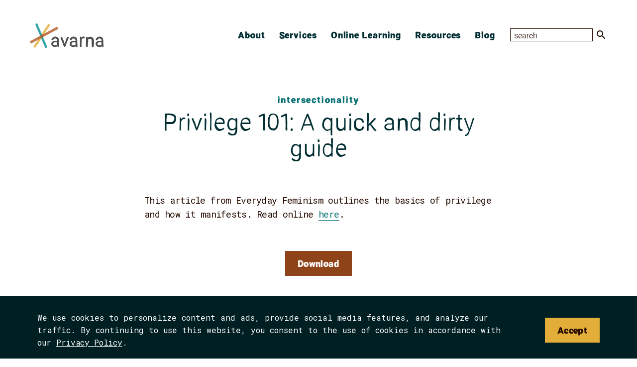

--- FILE ---
content_type: text/css
request_url: https://theavarnagroup.com/wp-content/themes/_avarna2021/dist/css/global.cd941e90246f9f23c4d2.css
body_size: 36271
content:
/*! normalize.css v8.0.1 | MIT License | github.com/necolas/normalize.css */
/* Document
   ========================================================================== */
/**
 * 1. Correct the line height in all browsers.
 * 2. Prevent adjustments of font size after orientation changes in iOS.
 */
html {
  line-height: 1.15;
  /* 1 */
  -webkit-text-size-adjust: 100%;
  /* 2 */ }

/* Sections
   ========================================================================== */
/**
 * Remove the margin in all browsers.
 */
body {
  margin: 0; }

/**
 * Render the `main` element consistently in IE.
 */
main {
  display: block; }

/**
 * Correct the font size and margin on `h1` elements within `section` and
 * `article` contexts in Chrome, Firefox, and Safari.
 */
h1 {
  font-size: 2em;
  margin: 0.67em 0; }

/* Grouping content
   ========================================================================== */
/**
 * 1. Add the correct box sizing in Firefox.
 * 2. Show the overflow in Edge and IE.
 */
hr {
  box-sizing: content-box;
  /* 1 */
  height: 0;
  /* 1 */
  overflow: visible;
  /* 2 */ }

/**
 * 1. Correct the inheritance and scaling of font size in all browsers.
 * 2. Correct the odd `em` font sizing in all browsers.
 */
pre {
  font-family: monospace, monospace;
  /* 1 */
  font-size: 1em;
  /* 2 */ }

/* Text-level semantics
   ========================================================================== */
/**
 * Remove the gray background on active links in IE 10.
 */
a {
  background-color: transparent; }

/**
 * 1. Remove the bottom border in Chrome 57-
 * 2. Add the correct text decoration in Chrome, Edge, IE, Opera, and Safari.
 */
abbr[title] {
  border-bottom: none;
  /* 1 */
  text-decoration: underline;
  /* 2 */
  -webkit-text-decoration: underline dotted;
          text-decoration: underline dotted;
  /* 2 */ }

/**
 * Add the correct font weight in Chrome, Edge, and Safari.
 */
b,
strong {
  font-weight: bolder; }

/**
 * 1. Correct the inheritance and scaling of font size in all browsers.
 * 2. Correct the odd `em` font sizing in all browsers.
 */
code,
kbd,
samp {
  font-family: monospace, monospace;
  /* 1 */
  font-size: 1em;
  /* 2 */ }

/**
 * Add the correct font size in all browsers.
 */
small {
  font-size: 80%; }

/**
 * Prevent `sub` and `sup` elements from affecting the line height in
 * all browsers.
 */
sub,
sup {
  font-size: 75%;
  line-height: 0;
  position: relative;
  vertical-align: baseline; }

sub {
  bottom: -0.25em; }

sup {
  top: -0.5em; }

/* Embedded content
   ========================================================================== */
/**
 * Remove the border on images inside links in IE 10.
 */
img {
  border-style: none; }

/* Forms
   ========================================================================== */
/**
 * 1. Change the font styles in all browsers.
 * 2. Remove the margin in Firefox and Safari.
 */
button,
input,
optgroup,
select,
textarea {
  font-family: inherit;
  /* 1 */
  font-size: 100%;
  /* 1 */
  line-height: 1.15;
  /* 1 */
  margin: 0;
  /* 2 */ }

/**
 * Show the overflow in IE.
 * 1. Show the overflow in Edge.
 */
button,
input {
  /* 1 */
  overflow: visible; }

/**
 * Remove the inheritance of text transform in Edge, Firefox, and IE.
 * 1. Remove the inheritance of text transform in Firefox.
 */
button,
select {
  /* 1 */
  text-transform: none; }

/**
 * Correct the inability to style clickable types in iOS and Safari.
 */
button,
[type="button"],
[type="reset"],
[type="submit"] {
  -webkit-appearance: button; }

/**
 * Remove the inner border and padding in Firefox.
 */
button::-moz-focus-inner,
[type="button"]::-moz-focus-inner,
[type="reset"]::-moz-focus-inner,
[type="submit"]::-moz-focus-inner {
  border-style: none;
  padding: 0; }

/**
 * Restore the focus styles unset by the previous rule.
 */
button:-moz-focusring,
[type="button"]:-moz-focusring,
[type="reset"]:-moz-focusring,
[type="submit"]:-moz-focusring {
  outline: 1px dotted ButtonText; }

/**
 * Correct the padding in Firefox.
 */
fieldset {
  padding: 0.35em 0.75em 0.625em; }

/**
 * 1. Correct the text wrapping in Edge and IE.
 * 2. Correct the color inheritance from `fieldset` elements in IE.
 * 3. Remove the padding so developers are not caught out when they zero out
 *    `fieldset` elements in all browsers.
 */
legend {
  box-sizing: border-box;
  /* 1 */
  color: inherit;
  /* 2 */
  display: table;
  /* 1 */
  max-width: 100%;
  /* 1 */
  padding: 0;
  /* 3 */
  white-space: normal;
  /* 1 */ }

/**
 * Add the correct vertical alignment in Chrome, Firefox, and Opera.
 */
progress {
  vertical-align: baseline; }

/**
 * Remove the default vertical scrollbar in IE 10+.
 */
textarea {
  overflow: auto; }

/**
 * 1. Add the correct box sizing in IE 10.
 * 2. Remove the padding in IE 10.
 */
[type="checkbox"],
[type="radio"] {
  box-sizing: border-box;
  /* 1 */
  padding: 0;
  /* 2 */ }

/**
 * Correct the cursor style of increment and decrement buttons in Chrome.
 */
[type="number"]::-webkit-inner-spin-button,
[type="number"]::-webkit-outer-spin-button {
  height: auto; }

/**
 * 1. Correct the odd appearance in Chrome and Safari.
 * 2. Correct the outline style in Safari.
 */
[type="search"] {
  -webkit-appearance: textfield;
  /* 1 */
  outline-offset: -2px;
  /* 2 */ }

/**
 * Remove the inner padding in Chrome and Safari on macOS.
 */
[type="search"]::-webkit-search-decoration {
  -webkit-appearance: none; }

/**
 * 1. Correct the inability to style clickable types in iOS and Safari.
 * 2. Change font properties to `inherit` in Safari.
 */
::-webkit-file-upload-button {
  -webkit-appearance: button;
  /* 1 */
  font: inherit;
  /* 2 */ }

/* Interactive
   ========================================================================== */
/*
 * Add the correct display in Edge, IE 10+, and Firefox.
 */
details {
  display: block; }

/*
 * Add the correct display in all browsers.
 */
summary {
  display: list-item; }

/* Misc
   ========================================================================== */
/**
 * Add the correct display in IE 10+.
 */
template {
  display: none; }

/**
 * Add the correct display in IE 10.
 */
[hidden] {
  display: none; }

/**
 * Core: Fonts
 * -----------------------------------------------------------------------------
 */
@font-face {
  font-family: "Ramona";
  font-style: bold;
  font-weight: 700;
  src: url(/wp-content/themes/_avarna2021/dist/assets/Ramona-Bold.c8b76f97485640fdebe9..ttf) format("truetype");
  font-display: swap; }

@font-face {
  font-family: "Ramona";
  font-style: normal;
  font-weight: 400;
  src: url(/wp-content/themes/_avarna2021/dist/assets/Ramona-Light.9044e916623c00e63826..ttf) format("truetype");
  font-display: swap; }

*, *:after, *:before {
  box-sizing: border-box; }

html {
  font-size: 18px;
  -ms-overflow-style: scrollbar;
  -webkit-tap-highlight-color: transparent;
  overflow-y: scroll; }

body {
  font-family: "Roboto Mono", Helvetica, Arial, sans-serif;
  font-size: 18px;
  font-weight: 400;
  line-height: 1.6;
  color: #250B00;
  background-color: #fff;
  text-rendering: optimizeSpeed;
  -moz-osx-font-smoothing: grayscale;
  -webkit-font-smoothing: antialiased; }

ol,
ul {
  margin: 0;
  padding: 0;
  list-style-type: none; }

p,
blockquote {
  margin: 0;
  padding: 0; }
  p:last-child,
  blockquote:last-child {
    margin-bottom: 0; }

a {
  text-decoration: none;
  color: #097275;
  letter-spacing: -0.02em; }
  a:hover, a:focus {
    color: #042d2e; }
  a:focus:not(:focus-visible) {
    outline: 0; }
  a:focus-visible {
    outline: 2px solid #097275; }

hr {
  margin-top: 20px;
  margin-bottom: 20px;
  border: 0;
  border-top: 1px solid #097275; }

::-webkit-input-placeholder,
::-moz-placeholder,
:-ms-input-placeholder,
::-ms-input-placeholder,
::placeholder {
  color: #333333; }

.lazyload,
.lazyloading {
  opacity: 0; }

.lazyloaded {
  opacity: 1;
  transition: opacity 300ms; }

/*!
 * Hamburgers
 * @description Tasty CSS-animated hamburgers
 * @author Jonathan Suh @jonsuh
 * @site https://jonsuh.com/hamburgers
 * @link https://github.com/jonsuh/hamburgers
 */
.hamburger {
  padding: 0;
  margin: 0;
  display: block;
  cursor: pointer;
  pointer-events: all;
  transition: all 0.3s ease-in-out;
  border-radius: 0;
  outline: 0;
  -webkit-backface-visibility: hidden;
          backface-visibility: hidden;
  height: 15px;
  width: 35px;
  background-color: transparent;
  z-index: 200;
  position: absolute;
  top: 50%;
  transform: translateY(-50%);
  right: 40px; }
  @media screen and (min-width: 960px) {
    .hamburger {
      display: none; } }
  .hamburger:hover, .hamburger:active, .hamburger:focus {
    background-color: transparent; }
  .hamburger.is-active .hamburger-inner {
    background-color: #fff; }
    .hamburger.is-active .hamburger-inner::before, .hamburger.is-active .hamburger-inner::after {
      background-color: #fff; }

.hamburger-box {
  width: 22px;
  height: 16px;
  display: inline-block;
  position: relative; }

.hamburger-inner {
  display: block;
  margin-top: 4px; }
  .hamburger-inner, .hamburger-inner::before, .hamburger-inner::after {
    width: 22px;
    height: 2px;
    background-color: #fff;
    border-radius: 0;
    position: absolute;
    transition-property: transform;
    transition-duration: 0.15s;
    transition-timing-function: ease; }
    .header--white .hamburger-inner, .header--white .hamburger-inner::before, .header--white .hamburger-inner::after {
      background-color: #250B00; }
  .hamburger-inner::before, .hamburger-inner::after {
    content: "";
    display: block; }
  .hamburger-inner::before {
    top: -7px; }
  .hamburger-inner::after {
    bottom: -7px; }

/*
   * Squeeze
   */
.hamburger--squeeze .hamburger-inner {
  transition-duration: 0.1s;
  transition-timing-function: cubic-bezier(0.55, 0.055, 0.675, 0.19); }
  .hamburger--squeeze .hamburger-inner::before {
    transition: top 0.1s 0.14s ease, opacity 0.1s ease; }
  .hamburger--squeeze .hamburger-inner::after {
    transition: bottom 0.1s 0.14s ease, transform 0.1s cubic-bezier(0.55, 0.055, 0.675, 0.19); }

.hamburger--squeeze.is-active .hamburger-inner {
  transform: rotate(45deg);
  transition-delay: 0.14s;
  transition-timing-function: cubic-bezier(0.215, 0.61, 0.355, 1); }
  .hamburger--squeeze.is-active .hamburger-inner::before {
    top: 0;
    opacity: 0;
    transition: top 0.1s ease, opacity 0.1s 0.14s ease; }
  .hamburger--squeeze.is-active .hamburger-inner::after {
    bottom: 0;
    transform: rotate(-90deg);
    transition: bottom 0.1s ease, transform 0.1s 0.14s cubic-bezier(0.215, 0.61, 0.355, 1); }

.attachment img[src$=".svg"], .widget_media_image img[src$=".svg"] {
  width: 100%; }

.attachment img[src$=".svg"], .widget_media_image img[src$=".svg"] {
  width: 100%; }

.attachment svg, .widget_media_image svg {
  max-width: 100%;
  height: auto; }

/* Magnific Popup CSS */
.mfp-bg {
  top: 0;
  left: 0;
  width: 100%;
  height: 100%;
  z-index: 1042;
  overflow: hidden;
  position: fixed;
  background: #0b0b0b;
  opacity: 0.8; }

.mfp-wrap {
  top: 0;
  left: 0;
  width: 100%;
  height: 100%;
  z-index: 1043;
  position: fixed;
  outline: none !important;
  -webkit-backface-visibility: hidden; }

.mfp-container {
  text-align: center;
  position: absolute;
  width: 100%;
  height: 100%;
  left: 0;
  top: 0;
  padding: 0 8px;
  box-sizing: border-box; }

.mfp-container:before {
  content: '';
  display: inline-block;
  height: 100%;
  vertical-align: middle; }

.mfp-align-top .mfp-container:before {
  display: none; }

.mfp-content {
  position: relative;
  display: inline-block;
  vertical-align: middle;
  margin: 0 auto;
  text-align: left;
  z-index: 1045; }

.mfp-inline-holder .mfp-content,
.mfp-ajax-holder .mfp-content {
  width: 100%;
  cursor: auto; }

.mfp-ajax-cur {
  cursor: progress; }

.mfp-zoom-out-cur, .mfp-zoom-out-cur .mfp-image-holder .mfp-close {
  cursor: zoom-out; }

.mfp-zoom {
  cursor: pointer;
  cursor: zoom-in; }

.mfp-auto-cursor .mfp-content {
  cursor: auto; }

.mfp-close,
.mfp-arrow,
.mfp-preloader,
.mfp-counter {
  -webkit-user-select: none;
  -moz-user-select: none;
  -ms-user-select: none;
      user-select: none; }

.mfp-loading.mfp-figure {
  display: none; }

.mfp-hide {
  display: none !important; }

.mfp-preloader {
  color: #CCC;
  position: absolute;
  top: 50%;
  width: auto;
  text-align: center;
  margin-top: -0.8em;
  left: 8px;
  right: 8px;
  z-index: 1044; }
  .mfp-preloader a {
    color: #CCC; }
    .mfp-preloader a:hover {
      color: #FFF; }

.mfp-s-ready .mfp-preloader {
  display: none; }

.mfp-s-error .mfp-content {
  display: none; }

button.mfp-close, button.mfp-arrow {
  overflow: visible;
  cursor: pointer;
  background: transparent;
  border: 0;
  -webkit-appearance: none;
  display: block;
  outline: none;
  padding: 0;
  z-index: 1046;
  box-shadow: none;
  touch-action: manipulation; }

button::-moz-focus-inner {
  padding: 0;
  border: 0; }

.mfp-close {
  width: 50px;
  height: 50px;
  line-height: 44px;
  position: absolute;
  right: 0;
  top: 0;
  text-decoration: none;
  text-align: center;
  opacity: 0.65;
  padding: 0 0 18px 10px;
  color: #FFF;
  font-style: normal;
  font-size: 56px;
  font-family: Arial, Baskerville, monospace;
  font-weight: 100; }
  .mfp-close:hover, .mfp-close:focus {
    opacity: 1;
    background: transparent; }
  .mfp-close:active {
    top: 1px; }

.mfp-close-btn-in .mfp-close {
  color: #002E32; }

.mfp-image-holder .mfp-close,
.mfp-iframe-holder .mfp-close {
  color: #FFF;
  right: -6px;
  text-align: right;
  padding-right: 6px;
  width: 100%; }

.mfp-counter {
  position: absolute;
  top: 0;
  right: 0;
  color: #CCC;
  font-size: 12px;
  line-height: 18px;
  white-space: nowrap; }

.mfp-arrow {
  position: absolute;
  opacity: 0.65;
  margin: 0;
  top: 50%;
  margin-top: -55px;
  padding: 0;
  width: 90px;
  height: 110px;
  -webkit-tap-highlight-color: rgba(0, 0, 0, 0); }
  .mfp-arrow:active {
    margin-top: -54px; }
  .mfp-arrow:hover, .mfp-arrow:focus {
    opacity: 1; }
  .mfp-arrow:before, .mfp-arrow:after {
    content: '';
    display: block;
    width: 0;
    height: 0;
    position: absolute;
    left: 0;
    top: 0;
    margin-top: 35px;
    margin-left: 35px;
    border: medium inset transparent; }
  .mfp-arrow:after {
    border-top-width: 13px;
    border-bottom-width: 13px;
    top: 8px; }
  .mfp-arrow:before {
    border-top-width: 21px;
    border-bottom-width: 21px;
    opacity: 0.7; }

.mfp-arrow-left {
  left: 0; }
  .mfp-arrow-left:after {
    border-right: 17px solid #FFF;
    margin-left: 31px; }
  .mfp-arrow-left:before {
    margin-left: 25px;
    border-right: 27px solid #3F3F3F; }

.mfp-arrow-right {
  right: 0; }
  .mfp-arrow-right:after {
    border-left: 17px solid #FFF;
    margin-left: 39px; }
  .mfp-arrow-right:before {
    border-left: 27px solid #3F3F3F; }

.mfp-iframe-holder {
  padding-top: 40px;
  padding-bottom: 40px; }
  .mfp-iframe-holder .mfp-content {
    line-height: 0;
    width: 100%;
    max-width: 900px; }
  .mfp-iframe-holder .mfp-close {
    top: -40px; }

.mfp-iframe-scaler {
  width: 100%;
  height: 0;
  overflow: hidden;
  padding-top: 56.25%; }
  .mfp-iframe-scaler iframe {
    position: absolute;
    display: block;
    top: 0;
    left: 0;
    width: 100%;
    height: 100%;
    box-shadow: 0 0 8px rgba(0, 0, 0, 0.6);
    background: #000; }

/* Main image in popup */
img.mfp-img {
  width: auto;
  max-width: 100%;
  height: auto;
  display: block;
  line-height: 0;
  box-sizing: border-box;
  padding: 40px 0 40px;
  margin: 0 auto; }

/* The shadow behind the image */
.mfp-figure {
  line-height: 0; }
  .mfp-figure:after {
    content: '';
    position: absolute;
    left: 0;
    top: 40px;
    bottom: 40px;
    display: block;
    right: 0;
    width: auto;
    height: auto;
    z-index: -1;
    box-shadow: 0 0 8px rgba(0, 0, 0, 0.6);
    background: #444; }
  .mfp-figure small {
    color: #BDBDBD;
    display: block;
    font-size: 12px;
    line-height: 14px; }
  .mfp-figure figure {
    margin: 0; }

.mfp-bottom-bar {
  margin-top: -36px;
  position: absolute;
  top: 100%;
  left: 0;
  width: 100%;
  cursor: auto; }

.mfp-title {
  text-align: left;
  line-height: 18px;
  color: #F3F3F3;
  word-wrap: break-word;
  padding-right: 36px; }

.mfp-image-holder .mfp-content {
  max-width: 100%; }

.mfp-gallery .mfp-image-holder .mfp-figure {
  cursor: pointer; }

@media screen and (max-width: 800px) and (orientation: landscape), screen and (max-height: 300px) {
  /**
       * Remove all paddings around the image on small screen
       */
  .mfp-img-mobile .mfp-image-holder {
    padding-left: 0;
    padding-right: 0; }
  .mfp-img-mobile img.mfp-img {
    padding: 0; }
  .mfp-img-mobile .mfp-figure:after {
    top: 0;
    bottom: 0; }
  .mfp-img-mobile .mfp-figure small {
    display: inline;
    margin-left: 5px; }
  .mfp-img-mobile .mfp-bottom-bar {
    background: rgba(0, 0, 0, 0.6);
    bottom: 0;
    margin: 0;
    top: auto;
    padding: 3px 5px;
    position: fixed;
    box-sizing: border-box; }
    .mfp-img-mobile .mfp-bottom-bar:empty {
      padding: 0; }
  .mfp-img-mobile .mfp-counter {
    right: 5px;
    top: 3px; }
  .mfp-img-mobile .mfp-close {
    top: 0;
    right: 0;
    width: 35px;
    height: 35px;
    line-height: 35px;
    background: rgba(0, 0, 0, 0.6);
    position: fixed;
    text-align: center;
    padding: 0; } }

@media all and (max-width: 900px) {
  .mfp-arrow {
    transform: scale(0.75); }
  .mfp-arrow-left {
    transform-origin: 0; }
  .mfp-arrow-right {
    transform-origin: 100%; }
  .mfp-container {
    padding-left: 6px;
    padding-right: 6px; } }

/**
 * Settings
 */
/**
  * Easings
  */
/**
  * Core
  */
[data-sal] {
  transition-duration: 0.2s;
  transition-delay: 0s; }

[data-sal][data-sal-duration='200'] {
  transition-duration: 0.2s; }

[data-sal][data-sal-duration='250'] {
  transition-duration: 0.25s; }

[data-sal][data-sal-duration='300'] {
  transition-duration: 0.3s; }

[data-sal][data-sal-duration='350'] {
  transition-duration: 0.35s; }

[data-sal][data-sal-duration='400'] {
  transition-duration: 0.4s; }

[data-sal][data-sal-duration='450'] {
  transition-duration: 0.45s; }

[data-sal][data-sal-duration='500'] {
  transition-duration: 0.5s; }

[data-sal][data-sal-duration='550'] {
  transition-duration: 0.55s; }

[data-sal][data-sal-duration='600'] {
  transition-duration: 0.6s; }

[data-sal][data-sal-duration='650'] {
  transition-duration: 0.65s; }

[data-sal][data-sal-duration='700'] {
  transition-duration: 0.7s; }

[data-sal][data-sal-duration='750'] {
  transition-duration: 0.75s; }

[data-sal][data-sal-duration='800'] {
  transition-duration: 0.8s; }

[data-sal][data-sal-duration='850'] {
  transition-duration: 0.85s; }

[data-sal][data-sal-duration='900'] {
  transition-duration: 0.9s; }

[data-sal][data-sal-duration='950'] {
  transition-duration: 0.95s; }

[data-sal][data-sal-duration='1000'] {
  transition-duration: 1s; }

[data-sal][data-sal-duration='1050'] {
  transition-duration: 1.05s; }

[data-sal][data-sal-duration='1100'] {
  transition-duration: 1.1s; }

[data-sal][data-sal-duration='1150'] {
  transition-duration: 1.15s; }

[data-sal][data-sal-duration='1200'] {
  transition-duration: 1.2s; }

[data-sal][data-sal-duration='1250'] {
  transition-duration: 1.25s; }

[data-sal][data-sal-duration='1300'] {
  transition-duration: 1.3s; }

[data-sal][data-sal-duration='1350'] {
  transition-duration: 1.35s; }

[data-sal][data-sal-duration='1400'] {
  transition-duration: 1.4s; }

[data-sal][data-sal-duration='1450'] {
  transition-duration: 1.45s; }

[data-sal][data-sal-duration='1500'] {
  transition-duration: 1.5s; }

[data-sal][data-sal-duration='1550'] {
  transition-duration: 1.55s; }

[data-sal][data-sal-duration='1600'] {
  transition-duration: 1.6s; }

[data-sal][data-sal-duration='1650'] {
  transition-duration: 1.65s; }

[data-sal][data-sal-duration='1700'] {
  transition-duration: 1.7s; }

[data-sal][data-sal-duration='1750'] {
  transition-duration: 1.75s; }

[data-sal][data-sal-duration='1800'] {
  transition-duration: 1.8s; }

[data-sal][data-sal-duration='1850'] {
  transition-duration: 1.85s; }

[data-sal][data-sal-duration='1900'] {
  transition-duration: 1.9s; }

[data-sal][data-sal-duration='1950'] {
  transition-duration: 1.95s; }

[data-sal][data-sal-duration='2000'] {
  transition-duration: 2s; }

[data-sal][data-sal-delay='50'] {
  transition-delay: 0.05s; }

[data-sal][data-sal-delay='100'] {
  transition-delay: 0.1s; }

[data-sal][data-sal-delay='150'] {
  transition-delay: 0.15s; }

[data-sal][data-sal-delay='200'] {
  transition-delay: 0.2s; }

[data-sal][data-sal-delay='250'] {
  transition-delay: 0.25s; }

[data-sal][data-sal-delay='300'] {
  transition-delay: 0.3s; }

[data-sal][data-sal-delay='350'] {
  transition-delay: 0.35s; }

[data-sal][data-sal-delay='400'] {
  transition-delay: 0.4s; }

[data-sal][data-sal-delay='450'] {
  transition-delay: 0.45s; }

[data-sal][data-sal-delay='500'] {
  transition-delay: 0.5s; }

[data-sal][data-sal-delay='550'] {
  transition-delay: 0.55s; }

[data-sal][data-sal-delay='600'] {
  transition-delay: 0.6s; }

[data-sal][data-sal-delay='650'] {
  transition-delay: 0.65s; }

[data-sal][data-sal-delay='700'] {
  transition-delay: 0.7s; }

[data-sal][data-sal-delay='750'] {
  transition-delay: 0.75s; }

[data-sal][data-sal-delay='800'] {
  transition-delay: 0.8s; }

[data-sal][data-sal-delay='850'] {
  transition-delay: 0.85s; }

[data-sal][data-sal-delay='900'] {
  transition-delay: 0.9s; }

[data-sal][data-sal-delay='950'] {
  transition-delay: 0.95s; }

[data-sal][data-sal-delay='1000'] {
  transition-delay: 1s; }

[data-sal][data-sal-easing='linear'] {
  transition-timing-function: linear; }

[data-sal][data-sal-easing='ease'] {
  transition-timing-function: ease; }

[data-sal][data-sal-easing='ease-in'] {
  transition-timing-function: ease-in; }

[data-sal][data-sal-easing='ease-out'] {
  transition-timing-function: ease-out; }

[data-sal][data-sal-easing='ease-in-out'] {
  transition-timing-function: ease-in-out; }

[data-sal][data-sal-easing='ease-in-cubic'] {
  transition-timing-function: cubic-bezier(0.55, 0.055, 0.675, 0.19); }

[data-sal][data-sal-easing='ease-out-cubic'] {
  transition-timing-function: cubic-bezier(0.215, 0.61, 0.355, 1); }

[data-sal][data-sal-easing='ease-in-out-cubic'] {
  transition-timing-function: cubic-bezier(0.645, 0.045, 0.355, 1); }

[data-sal][data-sal-easing='ease-in-circ'] {
  transition-timing-function: cubic-bezier(0.6, 0.04, 0.98, 0.335); }

[data-sal][data-sal-easing='ease-out-circ'] {
  transition-timing-function: cubic-bezier(0.075, 0.82, 0.165, 1); }

[data-sal][data-sal-easing='ease-in-out-circ'] {
  transition-timing-function: cubic-bezier(0.785, 0.135, 0.15, 0.86); }

[data-sal][data-sal-easing='ease-in-expo'] {
  transition-timing-function: cubic-bezier(0.95, 0.05, 0.795, 0.035); }

[data-sal][data-sal-easing='ease-out-expo'] {
  transition-timing-function: cubic-bezier(0.19, 1, 0.22, 1); }

[data-sal][data-sal-easing='ease-in-out-expo'] {
  transition-timing-function: cubic-bezier(1, 0, 0, 1); }

[data-sal][data-sal-easing='ease-in-quad'] {
  transition-timing-function: cubic-bezier(0.55, 0.085, 0.68, 0.53); }

[data-sal][data-sal-easing='ease-out-quad'] {
  transition-timing-function: cubic-bezier(0.25, 0.46, 0.45, 0.94); }

[data-sal][data-sal-easing='ease-in-out-quad'] {
  transition-timing-function: cubic-bezier(0.455, 0.03, 0.515, 0.955); }

[data-sal][data-sal-easing='ease-in-quart'] {
  transition-timing-function: cubic-bezier(0.895, 0.03, 0.685, 0.22); }

[data-sal][data-sal-easing='ease-out-quart'] {
  transition-timing-function: cubic-bezier(0.165, 0.84, 0.44, 1); }

[data-sal][data-sal-easing='ease-in-out-quart'] {
  transition-timing-function: cubic-bezier(0.77, 0, 0.175, 1); }

[data-sal][data-sal-easing='ease-in-quint'] {
  transition-timing-function: cubic-bezier(0.755, 0.05, 0.855, 0.06); }

[data-sal][data-sal-easing='ease-out-quint'] {
  transition-timing-function: cubic-bezier(0.23, 1, 0.32, 1); }

[data-sal][data-sal-easing='ease-in-out-quint'] {
  transition-timing-function: cubic-bezier(0.86, 0, 0.07, 1); }

[data-sal][data-sal-easing='ease-in-sine'] {
  transition-timing-function: cubic-bezier(0.47, 0, 0.745, 0.715); }

[data-sal][data-sal-easing='ease-out-sine'] {
  transition-timing-function: cubic-bezier(0.39, 0.575, 0.565, 1); }

[data-sal][data-sal-easing='ease-in-out-sine'] {
  transition-timing-function: cubic-bezier(0.445, 0.05, 0.55, 0.95); }

[data-sal][data-sal-easing='ease-in-back'] {
  transition-timing-function: cubic-bezier(0.6, -0.28, 0.735, 0.045); }

[data-sal][data-sal-easing='ease-out-back'] {
  transition-timing-function: cubic-bezier(0.175, 0.885, 0.32, 1.275); }

[data-sal][data-sal-easing='ease-in-out-back'] {
  transition-timing-function: cubic-bezier(0.68, -0.55, 0.265, 1.55); }

/**
  * Animations
  */
[data-sal|='fade'] {
  opacity: 0;
  transition-property: opacity; }

[data-sal|='fade'].sal-animate,
body.sal-disabled [data-sal|='fade'] {
  opacity: 1; }

[data-sal|='slide'] {
  opacity: 0;
  transition-property: opacity, transform; }

[data-sal='slide-up'] {
  transform: translateY(10%); }

[data-sal='slide-down'] {
  transform: translateY(-10%); }

[data-sal='slide-left'] {
  transform: translateX(10%); }

[data-sal='slide-right'] {
  transform: translateX(-10%); }

[data-sal|='slide'].sal-animate,
body.sal-disabled [data-sal|='slide'] {
  opacity: 1;
  transform: none; }

[data-sal|='zoom'] {
  opacity: 0;
  transition-property: opacity, transform; }

[data-sal='zoom-in'] {
  transform: scale(0.5); }

[data-sal='zoom-out'] {
  transform: scale(1.1); }

[data-sal|='zoom'].sal-animate,
body.sal-disabled [data-sal|='zoom'] {
  opacity: 1;
  transform: none; }

[data-sal|='flip'] {
  -webkit-backface-visibility: hidden;
          backface-visibility: hidden;
  transition-property: transform; }

[data-sal='flip-left'] {
  transform: perspective(2000px) rotateY(-91deg); }

[data-sal='flip-right'] {
  transform: perspective(2000px) rotateY(91deg); }

[data-sal='flip-up'] {
  transform: perspective(2000px) rotateX(-91deg); }

[data-sal='flip-down'] {
  transform: perspective(2000px) rotateX(91deg); }

[data-sal|='flip'].sal-animate,
body.sal-disabled [data-sal|='flip'] {
  transform: none; }

.learndash-wrapper #quiz_continue_link,
.learndash-wrapper .ld-secondary-background,
.learndash-wrapper .learndash_mark_complete_button,
.learndash-wrapper #learndash_mark_complete_button,
.learndash-wrapper .ld-status-complete,
.learndash-wrapper .ld-alert-success .ld-button,
.learndash-wrapper .ld-alert-success .ld-alert-icon {
  color: #250B00 !important;
  border-radius: 0 !important;
  font-size: 0.778rem !important;
  letter-spacing: 0.02em; }

.ld-course-step-back {
  font-weight: bold;
  margin-top: 20px !important; }

.learndash-wrapper #sfwd-mark-complete:after,
.learndash-wrapper .sfwd-mark-complete:after {
  color: #250B00 !important; }

/**
 * @object wrapper
 * @description Wrapper
 * -----------------------------------------------------------------------------
 */
.wrapper {
  margin-left: auto;
  margin-right: auto;
  padding-left: 30px;
  padding-right: 30px; }
  .wrapper:before, .wrapper:after {
    content: " ";
    display: table; }
  .wrapper:after {
    clear: both; }
  @media screen and (min-width: 375px) {
    .wrapper {
      max-width: 375px; } }
  @media screen and (min-width: 500px) {
    .wrapper {
      max-width: 500px; } }
  @media screen and (min-width: 790px) {
    .wrapper {
      max-width: 790px; } }
  @media screen and (min-width: 960px) {
    .wrapper {
      max-width: 960px; } }
  @media screen and (min-width: 1190px) {
    .wrapper {
      max-width: 1190px; } }
  @media screen and (min-width: 1310px) {
    .wrapper {
      max-width: 1310px; } }

.wrapper--full {
  width: 100%;
  max-width: none; }

.wrapper--md {
  max-width: 1190px; }

.wrapper--sm {
  max-width: 790px;
  margin-left: auto;
  margin-right: auto; }

.header {
  position: absolute;
  top: 0;
  left: 0;
  z-index: 1000;
  width: 100%;
  transition: all 0.3s ease-in-out;
  padding: 25px 55px; }
  @media screen and (max-width: 789px) {
    .header {
      padding: 15px 25px; } }
  .header__content {
    display: flex;
    justify-content: space-between;
    align-items: center;
    height: 90px;
    position: relative; }
  .header__navigation {
    display: flex;
    align-items: center;
    justify-content: center; }
  .header__search-form {
    display: flex;
    align-items: center;
    justify-content: center;
    margin-left: 30px; }
    @media screen and (max-width: 959px) {
      .header__search-form {
        display: none; } }
    .header__search-form--mobile {
      display: flex;
      align-items: center; }
  .header__search-form-input {
    height: 24px;
    font-size: 0.889rem;
    border-color: #fff;
    padding: 0 7px;
    max-width: 150px;
    color: #fff; }
    .header__search-form-input:-ms-input-placeholder {
      color: #fff;
      font-family: "Ramona", Helvetica, Arial, sans-serif;
      font-size: inherit; }
    .header__search-form-input::-moz-placeholder {
      color: #fff;
      font-family: "Ramona", Helvetica, Arial, sans-serif;
      font-size: inherit; }
    .header__search-form-input::placeholder {
      color: #fff;
      font-family: "Ramona", Helvetica, Arial, sans-serif;
      font-size: inherit; }
    .header--white .header__search-form-input {
      border-color: #250B00;
      color: #250B00; }
      .header--white .header__search-form-input:-ms-input-placeholder {
        color: #250B00;
        font-family: "Ramona", Helvetica, Arial, sans-serif;
        font-size: inherit; }
      .header--white .header__search-form-input::-moz-placeholder {
        color: #250B00;
        font-family: "Ramona", Helvetica, Arial, sans-serif;
        font-size: inherit; }
      .header--white .header__search-form-input::placeholder {
        color: #250B00;
        font-family: "Ramona", Helvetica, Arial, sans-serif;
        font-size: inherit; }
    .header__search-form--mobile .header__search-form-input {
      max-width: 100%; }
    .header__search-form-input:focus {
      outline: none; }
  .header__search-form-input--mobile {
    height: 24px;
    font-size: 0.889rem;
    border-color: #fff;
    padding: 0 7px;
    color: #fff; }
    .header__search-form-input--mobile:-ms-input-placeholder {
      color: #fff;
      font-family: "Ramona", Helvetica, Arial, sans-serif;
      font-size: inherit; }
    .header__search-form-input--mobile::-moz-placeholder {
      color: #fff;
      font-family: "Ramona", Helvetica, Arial, sans-serif;
      font-size: inherit; }
    .header__search-form-input--mobile::placeholder {
      color: #fff;
      font-family: "Ramona", Helvetica, Arial, sans-serif;
      font-size: inherit; }
    .header__search-form-input--mobile:focus {
      outline: none; }
  .header__search-form-button {
    height: 24px;
    padding: 0 7px;
    background: transparent;
    display: inline-flex;
    align-items: center; }
    .header__search-form-button:hover, .header__search-form-button:focus {
      background: transparent; }
    @media screen and (min-width: 960px) {
      .header--white .header__search-form-button svg path {
        fill: #250B00; } }
  .header .hamburger {
    margin-top: 10px;
    right: 30px;
    z-index: 1005; }

.grid {
  display: flex;
  flex-flow: row wrap;
  justify-content: flex-start;
  align-items: stretch;
  margin: 0 -20px; }

.grid__column {
  width: 100%;
  position: relative;
  padding: 0 20px; }

.grid__item {
  height: 100px;
  background: #f9f9f9;
  line-height: 100px;
  text-align: center;
  border-radius: 10px;
  font-size: 0.778rem;
  font-weight: 600;
  text-transform: uppercase; }

.grid--lg {
  margin: 0 -40px; }
  .grid--lg .grid__column {
    padding: 0 40px; }

.button,
button,
input[type="button"],
input[type="reset"],
input[type="submit"] {
  background-color: #8F4318;
  border-radius: 0;
  border: 1px solid transparent;
  color: #FFFFFF;
  cursor: pointer;
  display: inline-block;
  font-family: "Ramona", Helvetica, Arial, sans-serif;
  font-weight: bold;
  line-height: 1.25;
  padding: 13px 24px;
  text-align: center;
  transition: all 0.3s ease-in-out;
  -webkit-user-select: none;
     -moz-user-select: none;
      -ms-user-select: none;
          user-select: none;
  vertical-align: middle;
  white-space: nowrap;
  font-size: 0.778rem;
  letter-spacing: 0.02em; }
  .button:focus, .button:hover,
  button:focus,
  button:hover,
  input[type="button"]:focus,
  input[type="button"]:hover,
  input[type="reset"]:focus,
  input[type="reset"]:hover,
  input[type="submit"]:focus,
  input[type="submit"]:hover {
    background-color: #a54d1c;
    color: #FFFFFF; }
  .button:active,
  button:active,
  input[type="button"]:active,
  input[type="reset"]:active,
  input[type="submit"]:active {
    background-color: #bb571f;
    color: #FFFFFF; }
  .button[disabled],
  button[disabled],
  input[type="button"][disabled],
  input[type="reset"][disabled],
  input[type="submit"][disabled] {
    opacity: 0.2;
    cursor: not-allowed;
    pointer-events: none; }
  .button:focus:not(:focus-visible),
  button:focus:not(:focus-visible),
  input[type="button"]:focus:not(:focus-visible),
  input[type="reset"]:focus:not(:focus-visible),
  input[type="submit"]:focus:not(:focus-visible) {
    outline: 0; }
  .button:focus-visible,
  button:focus-visible,
  input[type="button"]:focus-visible,
  input[type="reset"]:focus-visible,
  input[type="submit"]:focus-visible {
    outline: 2px solid #097275; }
  @media screen and (min-width: 960px) {
    .button,
    button,
    input[type="button"],
    input[type="reset"],
    input[type="submit"] {
      font-size: 1rem; } }

.button--yellow {
  background-color: #E2AD38;
  color: #250B00; }
  .button--yellow:focus, .button--yellow:hover {
    background-color: #e5b64e;
    color: #250B00; }
  .button--yellow:active {
    background-color: #e8bf65;
    color: #250B00; }

.button--text {
  padding: 0;
  display: inline;
  color: #097275;
  background-color: transparent;
  border-bottom: 1px solid #097275;
  letter-spacing: -0.04em;
  font-family: "Roboto Mono", Helvetica, Arial, sans-serif; }
  .button--text:focus, .button--text:hover {
    background-color: transparent;
    color: #06888C;
    border-bottom: 1px solid transparent; }
  .button--text:active {
    background-color: transparent;
    border-bottom: 1px solid transparent;
    color: #002E32; }

/* .button--sm {
  padding: $btn-padding-sm;
}
.button--md {
  padding: $btn-padding-md;
}
.button--lg {
  padding: $btn-padding-lg;
}
.button--xl {
  padding: $btn-padding-xl;
} */
input,
select,
textarea {
  margin: 0;
  border: 0;
  padding: 0;
  display: inline-block;
  vertical-align: middle;
  white-space: nowrap;
  background: none;
  /* Browsers have different default form fonts */
  font-family: "Roboto Mono", Helvetica, Arial, sans-serif;
  font-size: 0.778rem;
  font-weight: 400;
  line-height: 1.6;
  color: #250B00;
  border-radius: 0; }
  @media screen and (min-width: 790px) {
    input,
    select,
    textarea {
      font-size: 0.889rem; } }

input,
textarea,
select {
  border: 1px solid #097275;
  padding: 11px 20px; }
  input:focus,
  textarea:focus,
  select:focus {
    outline: 2px solid #097275; }
  @media screen and (min-width: 790px) {
    input,
    textarea,
    select {
      padding: 17px 20px; } }
  .gfield_error input, .gfield_error
  textarea, .gfield_error
  select {
    border: 1px solid #B82100; }

/* Text Inputs
-----------------------------------------------*/
input[type=date],
input[type=datetime-local],
input[type=datetime],
input[type=email],
input[type=month],
input[type=number],
input[type=password],
input[type=range],
input[type=search],
input[type=tel],
input[type=text],
input[type=time],
input[type=url],
input[type=week] {
  margin: 0;
  display: block;
  width: 100%;
  transition: all 0.3s ease-in-out; }

/* Button Controls
-----------------------------------------------*/
input[type="radio"],
input[type=checkbox] {
  width: 13px;
  height: 13px; }

/* File Uploads
-----------------------------------------------*/
/* Search Input
-----------------------------------------------*/
/* Make webkit render the search input like a normal text field */
input[type=search] {
  -webkit-appearance: textfield;
  -webkit-box-sizing: content-box; }

/* Turn off the recent search for webkit. It adds about 15px padding on the left */
::-webkit-search-decoration {
  display: none; }

/* Textarea
-----------------------------------------------*/
textarea {
  /* Move the label to the top */
  vertical-align: top;
  /* Turn off scroll bars in IE unless needed */
  overflow: auto;
  margin: 0;
  display: block;
  width: 100%;
  resize: none;
  outline: 0;
  white-space: pre; }

/* Selects
-----------------------------------------------*/
select[multiple] {
  /* Move the label to the top */
  vertical-align: top; }

::-moz-placeholder {
  color: #b0b0b0; }

:-ms-input-placeholder {
  color: #b0b0b0; }

::placeholder {
  color: #b0b0b0; }

.post-password-form label {
  width: 100%; }

.post-password-form input[type="password"] {
  margin: 20px 0; }

.form-element__checkbox {
  display: block;
  margin-bottom: 22px;
  text-transform: capitalize;
  font-size: 20px;
  letter-spacing: -0.02em;
  cursor: pointer; }
  .form-element__checkbox label {
    cursor: pointer; }
    @media screen and (max-width: 959px) {
      .form-element__checkbox label {
        font-size: 1rem; } }
  .form-element__checkbox input {
    display: none; }
    .form-element__checkbox input:checked + span {
      background-image: url("[data-uri]");
      background-size: contain;
      background-position: center center; }
  .form-element__checkbox span {
    width: 32px;
    height: 32px;
    border: 2px solid #FFFFFF;
    display: inline-block;
    float: left;
    margin-right: 25px;
    cursor: pointer; }

.form__container {
  max-width: 900px;
  margin: 0 auto; }
  .form__container input, .form__container textarea {
    background-color: #FFFFFF; }
  .form__container .gform_fields {
    grid-column-gap: 3% !important; }
  @media screen and (min-width: 790px) {
    .form__container .gfield {
      margin-top: 15px !important; } }
  .form__container .gfield_label {
    display: block;
    margin-bottom: 10px;
    letter-spacing: 2px; }
  .form__container label,
  .form__container legend {
    font-size: 0.778rem; }
    @media screen and (min-width: 790px) {
      .form__container label,
      .form__container legend {
        font-size: 0.889rem; } }
  .form__container .gfield_checkbox {
    margin-top: 10px; }
    .form__container .gfield_checkbox .gchoice {
      margin-bottom: 15px; }
    .form__container .gfield_checkbox input[type=checkbox] {
      position: absolute;
      opacity: 0;
      cursor: pointer;
      height: 0;
      width: 0; }
      .form__container .gfield_checkbox input[type=checkbox] + label:after {
        content: none; }
      .form__container .gfield_checkbox input[type=checkbox]:checked + label:after {
        content: ''; }
      .form__container .gfield_checkbox input[type=checkbox]:focus + label:before {
        outline: 2px solid #097275; }
    .form__container .gfield_checkbox label {
      position: relative;
      padding-left: 50px;
      padding-top: 5px;
      display: inline-block; }
      .form__container .gfield_checkbox label:before {
        content: '';
        position: absolute;
        display: inline-block;
        height: 30px;
        width: 30px;
        border: 1px solid #097275;
        transition: all 0.3s ease-in-out;
        top: 3px;
        left: 0; }
      .form__container .gfield_checkbox label:after {
        content: '';
        position: absolute;
        left: 12px;
        top: 9px;
        width: 8px;
        height: 15px;
        border: 1px solid #8F4318;
        border-width: 0 2px 2px 0;
        transform: rotate(45deg); }
  .form__container .gform_footer {
    text-align: center;
    margin-top: 45px; }
    .form__container .gform_footer input[type=submit] {
      background-color: #E2AD38;
      color: #250B00;
      letter-spacing: 0.04em;
      padding: 13px 96px; }
      .form__container .gform_footer input[type=submit]:focus, .form__container .gform_footer input[type=submit]:hover {
        background-color: #e5b64e;
        color: #250B00; }
      .form__container .gform_footer input[type=submit]:active {
        background-color: #e8bf65;
        color: #250B00; }
  .form__container .gform_required_legend {
    color: #4F4F4F;
    font-size: 0.778rem; }
  .form__container .gform_submission_error {
    display: none; }
  .form__container .gform_confirmation_message {
    text-align: center; }
  .form__container .validation_message {
    color: #B82100;
    font-size: 0.778rem;
    margin-top: 5px; }
  @media screen and (max-width: 789px) {
    .form__container .gform_heading {
      margin-bottom: 20px; } }

h1,
h2,
h3,
h4,
h5,
h6 {
  font-family: "Ramona", Helvetica, Arial, sans-serif;
  font-size: 18px;
  color: #250B00;
  font-weight: 600;
  margin: 0;
  padding: 0; }

.heading--xs {
  font-size: 0.667rem; }

.heading--sm {
  font-size: 0.778rem; }

.heading--md {
  font-size: 1.111rem; }

.heading--lg {
  font-size: 1.333rem; }

.heading--xl {
  font-size: 2.667rem; }

.heading--xxl {
  font-size: 4.111rem;
  letter-spacing: 0.06em; }

.heading--section {
  border-bottom: 1px solid #b3b3b3;
  padding-bottom: 10px; }

.heading--brown {
  font-size: 1.222rem;
  color: #8F4318;
  letter-spacing: 0.1em;
  line-height: 1.4; }
  @media screen and (min-width: 790px) {
    .heading--brown {
      font-size: 1.556rem; } }

.nav--main {
  display: none; }
  @media screen and (min-width: 960px) {
    .nav--main {
      display: block; } }
  .nav--main .nav__list {
    display: flex;
    flex-direction: row; }
    .nav--main .nav__list .menu-item {
      margin-right: 28px; }
      .nav--main .nav__list .menu-item:last-child {
        margin: 0; }
      .nav--main .nav__list .menu-item a {
        color: #fff;
        transition: all 0.3s ease-in-out;
        font-family: "Ramona", Helvetica, Arial, sans-serif;
        font-size: 1rem;
        font-weight: bold;
        letter-spacing: 0.05em;
        position: relative;
        border-bottom: 1px solid transparent;
        /* &:after {
          content: "";
          position: absolute;
          border-bottom: 2px solid $brand-yellow;
          left: 0;
          bottom: -4px;
          width: 0;
          transition: $base-transition;
        } */ }
        .header--white .nav--main .nav__list .menu-item a {
          color: #002E32; }
        .nav--main .nav__list .menu-item a:hover, .nav--main .nav__list .menu-item a:focus {
          color: #E2AD38;
          border-bottom: 1px solid #E2AD38;
          /* &:after {
            width: 100%;
          } */ }
        .nav--main .nav__list .menu-item a:active {
          color: #FFDE94; }
      .nav--main .nav__list .menu-item.current-menu-item a {
        color: #FFDE94; }
        .nav--main .nav__list .menu-item.current-menu-item a:hover, .nav--main .nav__list .menu-item.current-menu-item a:focus {
          border-bottom: 1px solid transparent; }

.nav--mobile {
  position: fixed;
  top: 0;
  left: 0;
  background: #002E32;
  width: 100%;
  height: 100%;
  max-width: 100vw;
  z-index: 100;
  padding: 30px;
  pointer-events: none;
  transform: translateX(-100%);
  transition: all 0.3s ease-in-out; }
  .nav--mobile.is-active {
    transform: translateX(0);
    pointer-events: all; }
  @media screen and (min-width: 960px) {
    .nav--mobile {
      display: none; } }
  .nav--mobile .logo {
    padding-top: 5px;
    margin-left: -8px; }
  .nav--mobile .nav__list {
    padding-top: 30px;
    padding-bottom: 20px; }
    .nav--mobile .nav__list .menu-item {
      margin-bottom: 10px; }
      .nav--mobile .nav__list .menu-item a {
        color: #FFFFFF;
        transition: all 0.3s ease-in-out;
        font-weight: 700;
        font-size: 1.333rem;
        font-family: "Ramona", Helvetica, Arial, sans-serif;
        letter-spacing: 0.05em; }
        .nav--mobile .nav__list .menu-item a:hover, .nav--mobile .nav__list .menu-item a:focus {
          color: #E2AD38;
          border-bottom: 1px solid #E2AD38; }
      .nav--mobile .nav__list .menu-item.current-menu-item a {
        color: #FFDE94; }

.nav--social .nav__list {
  display: flex;
  flex-direction: row; }
  .nav--social .nav__list li {
    margin-right: 20px; }
    .nav--social .nav__list li:last-child {
      margin: 0; }
    .nav--social .nav__list li a {
      width: 42px;
      height: 42px;
      background-color: #fff;
      border-radius: 50%;
      display: inline-flex;
      align-items: center;
      justify-content: center;
      transition: all 0.3s ease-in-out; }
      .nav--social .nav__list li a svg {
        height: 14px; }
        .nav--social .nav__list li a svg path {
          transition: all 0.3s ease-in-out;
          fill: #001F22; }
      .nav--social .nav__list li a:hover, .nav--social .nav__list li a:focus {
        background-color: #097275; }
        .nav--social .nav__list li a:hover svg path, .nav--social .nav__list li a:focus svg path {
          fill: #fff; }

.logo {
  display: block;
  height: 65px; }
  @media screen and (max-width: 789px) {
    .logo {
      height: 47px; } }
  .logo img {
    height: 65px; }
    @media screen and (max-width: 789px) {
      .logo img {
        height: 47px; } }

.footer {
  background-color: #001F22;
  padding: 60px 0; }
  @media screen and (max-width: 789px) {
    .footer {
      padding: 15px 0; } }
  .footer__block {
    padding: 0 65px;
    color: #fff;
    font-size: 0.667rem; }
    @media screen and (max-width: 789px) {
      .footer__block {
        padding: 0; } }
    .footer__block-title {
      font-size: 0.778rem;
      color: #fff;
      text-transform: uppercase;
      padding-bottom: 23px;
      margin-bottom: 23px;
      border-bottom: 1px solid #337479;
      font-weight: 500; }
    .footer__block .textwidget {
      color: #fff; }
    .footer__block .nav--social {
      margin: 21px 0; }
    .footer__block p {
      margin-bottom: 10px; }
    .footer__block a {
      color: #fff;
      text-decoration: underline; }
    .footer__block .button {
      color: initial;
      text-decoration: none; }

.wysiwyg-editor p {
  margin-bottom: 20px;
  line-height: 1.6;
  letter-spacing: -0.04em; }
  .wysiwyg-editor p:last-child {
    margin-bottom: 0; }

.wysiwyg-editor a {
  transition: all 0.3s ease-in-out;
  border-bottom: 1px solid #097275; }
  .wysiwyg-editor a:hover, .wysiwyg-editor a:focus {
    color: #06888C;
    border-bottom: 1px solid transparent; }
  .wysiwyg-editor a:active {
    color: #002E32;
    border-bottom: 1px solid transparent; }

.wysiwyg-editor h1,
.wysiwyg-editor h2,
.wysiwyg-editor h3,
.wysiwyg-editor h4,
.wysiwyg-editor h5 {
  line-height: 1;
  margin-bottom: 20px;
  font-weight: 600;
  color: #250B00; }

.wysiwyg-editor h1 {
  font-size: 2.667rem; }

.wysiwyg-editor h2 {
  font-size: 1.333rem; }

.wysiwyg-editor h3 {
  font-size: 1.111rem; }

.wysiwyg-editor table {
  table-layout: fixed;
  width: 100%; }

.wysiwyg-editor ol,
.wysiwyg-editor ul {
  margin-bottom: 20px;
  list-style-position: outside;
  padding-left: 20px;
  letter-spacing: -0.04em; }

.wysiwyg-editor ul {
  list-style-type: disc; }

.wysiwyg-editor ol {
  list-style-type: decimal; }

.wysiwyg-editor blockquote {
  margin: 0;
  line-height: 1.3;
  font-size: 1.111rem;
  margin-bottom: 20px;
  padding-left: 20px;
  border-left: 2px solid #097275; }
  .wysiwyg-editor blockquote cite {
    font-weight: 600;
    font-size: 1rem; }

.wysiwyg-editor img {
  max-width: 100%; }

.wysiwyg-editor--classic .alignleft {
  float: left;
  margin: 0 15px 30px 0; }

.wysiwyg-editor--classic .aligncenter {
  display: block;
  margin: 0 auto 30px; }

.wysiwyg-editor--classic .alignright {
  float: right;
  margin: 0 0 30px 15px; }

.wysiwyg-editor--classic .alignnone {
  float: none;
  display: block;
  margin: 0 0 30px; }

.wysiwyg-editor--classic .size-full {
  width: 100%;
  height: auto;
  margin: 0 0 30px; }

.wysiwyg-editor--classic p .alignleft {
  float: left;
  margin: 5px 15px 30px 0; }

.wysiwyg-editor--classic p .aligncenter {
  display: block;
  margin: 5px auto 30px; }

.wysiwyg-editor--classic p .alignright {
  float: right;
  margin: 5px 0 30px 15px; }

.wysiwyg-editor--classic p .alignnone {
  float: none;
  display: block;
  margin: 5px 0 30px; }

.wysiwyg-editor--classic p .size-full {
  width: 100%;
  height: auto;
  margin: 5px 0 30px; }

.wysiwyg-editor--classic .gallery {
  margin-left: -0.5em;
  margin-right: -0.5em; }

.wysiwyg-editor--classic .gallery:after {
  display: table;
  content: '';
  clear: both; }

.wysiwyg-editor--classic .gallery-item {
  margin: 0;
  float: left;
  padding: 0.5em; }

.wysiwyg-editor--classic .gallery-item img {
  width: 100%; }

.wysiwyg-editor--classic .gallery-columns-1 .gallery-item {
  width: 100%;
  float: none; }

.wysiwyg-editor--classic .gallery-columns-2 .gallery-item {
  width: 50%; }

.wysiwyg-editor--classic .gallery-columns-3 .gallery-item {
  width: 33.3333%; }

.wysiwyg-editor--classic .gallery-columns-4 .gallery-item {
  width: 25%; }

.wysiwyg-editor--classic .gallery-columns-5 .gallery-item {
  width: 20%; }

.wysiwyg-editor--classic .gallery-columns-6 .gallery-item {
  width: 16.6667%; }

.wysiwyg-editor--classic .gallery-columns-7 .gallery-item {
  width: 14.2857%; }

.wysiwyg-editor--classic .gallery-columns-8 .gallery-item {
  width: 12.5%; }

.wysiwyg-editor--classic .gallery-columns-9 .gallery-item {
  width: 11.1111%; }

.wysiwyg-editor--classic .gallery-columns-2 .gallery-item:nth-child(2n+1),
.wysiwyg-editor--classic .gallery-columns-3 .gallery-item:nth-child(3n+1),
.wysiwyg-editor--classic .gallery-columns-4 .gallery-item:nth-child(4n+1),
.wysiwyg-editor--classic .gallery-columns-5 .gallery-item:nth-child(5n+1),
.wysiwyg-editor--classic .gallery-columns-6 .gallery-item:nth-child(6n+1),
.wysiwyg-editor--classic .gallery-columns-7 .gallery-item:nth-child(7n+1),
.wysiwyg-editor--classic .gallery-columns-8 .gallery-item:nth-child(8n+1),
.wysiwyg-editor--classic .gallery-columns-9 .gallery-item:nth-child(9n+1) {
  clear: left; }

.wysiwyg-editor--gutenberg blockquote.wp-block-pullquote {
  border-top: 2px solid #333333;
  border-bottom: 2px solid #333333;
  padding: 40px 0; }

@media screen and (min-width: 790px) {
  .wysiwyg-editor--gutenberg .alignfull {
    margin-left: calc(50% - 50vw);
    margin-right: calc(50% - 50vw);
    width: auto;
    max-width: 1000%; }
  .wysiwyg-editor--gutenberg .alignwide {
    margin-left: calc(25% - 25vw);
    margin-right: calc(25% - 25vw);
    width: auto;
    max-width: 1000%; }
  .wysiwyg-editor--gutenberg .alignwide img,
  .wysiwyg-editor--gutenberg .alignfull img {
    display: block;
    margin: 0 auto; } }

.main.header--white {
  padding-top: 90px; }
  @media screen and (min-width: 960px) {
    .main.header--white {
      padding-top: 116px; } }

.button-group {
  padding: 20px 0; }
  @media screen and (min-width: 790px) {
    .button-group {
      margin-top: -20px; } }
  .button-group .button {
    margin-right: 20px;
    margin-top: 20px; }
    .button-group .button:last-child {
      margin-right: 0; }
  @media screen and (max-width: 499px) {
    .button-group .button {
      margin: 0 20px 20px 0; } }

@media screen and (max-width: 499px) {
  .single-content .button-group .button {
    margin: 0 20px 20px 20px;
    margin: 0 calc($space / 2) 20px calc($space / 2); } }

.share-buttons {
  display: flex;
  flex-flow: row nowrap; }
  .share-buttons li {
    margin-right: 5px; }
    .share-buttons li:last-child {
      margin: 0; }

.share-buttons__item {
  height: 45px;
  width: 45px;
  background-color: #f9f9f9;
  border-radius: 0;
  display: flex;
  justify-content: center; }
  .share-buttons__item svg {
    width: 20px; }
  .share-buttons__item g {
    fill: #250B00;
    transition: 0.3s ease-in-out fill; }
  .share-buttons__item--facebook:hover g, .share-buttons__item--facebook:focus g {
    fill: #365396; }
  .share-buttons__item--twitter:hover g, .share-buttons__item--twitter:focus g {
    fill: #00a8f0; }
  .share-buttons__item--google:hover g, .share-buttons__item--google:focus g {
    fill: #e0462e; }

.post-item__thumbnail {
  order: 1;
  max-width: 100%;
  width: 340px;
  height: 340px;
  margin-bottom: 30px;
  background-color: #f9f9f9;
  background-position: 50%;
  position: relative;
  margin-right: auto;
  margin-left: auto; }
  .post-item__thumbnail img {
    position: absolute;
    top: 0;
    left: 0;
    right: 0;
    bottom: 0;
    height: 100%;
    width: 100%;
    display: block;
    -o-object-fit: cover;
       object-fit: cover; }

.post-item,
.post-item__content {
  height: 100%;
  position: relative; }

.post-item__content {
  padding-bottom: 45px;
  display: flex;
  flex-direction: column; }

.post-item__text {
  order: 2;
  max-width: 340px;
  margin: 0 auto; }
  .post-item__text--excerpt {
    font-size: 0.667rem; }
    @media screen and (min-width: 790px) {
      .post-item__text--excerpt {
        font-size: 0.889rem; } }
  .post-item__text a {
    font-size: 0.889rem; }

.article {
  padding: 40px 0; }
  .article .size-post-thumbnail {
    width: 100%; }

.error404 main {
  height: 100vh;
  display: flex;
  align-items: center;
  text-align: center; }

.js-fadein {
  opacity: 0; }
  .js-fadein.is-visible {
    opacity: 1; }

.cookies {
  position: fixed;
  background: #001F22;
  width: 100%;
  bottom: 0;
  z-index: 9999;
  padding: 20px;
  display: none; }
  .cookies .wrapper {
    display: flex;
    align-items: center;
    justify-content: space-between; }
    @media screen and (max-width: 789px) {
      .cookies .wrapper {
        flex-wrap: wrap; } }
  .cookies__text {
    color: white;
    font-size: 0.889rem;
    margin: 0 60px 0 0; }
    @media screen and (max-width: 789px) {
      .cookies__text {
        text-align: center;
        margin: 0 0 20px; } }
    .cookies__text a {
      color: #fff;
      text-decoration: underline; }
  @media screen and (max-width: 789px) {
    .cookies__cta {
      text-align: center;
      width: 100%; } }

.blog-page .grid {
  margin: -30px;
  justify-content: center;
  margin-top: 40px; }
  @media screen and (min-width: 960px) {
    .blog-page .grid {
      justify-content: space-between;
      margin-top: 80px; } }

.blog-page .grid__column {
  padding: 0 30px;
  max-width: 640px;
  margin-bottom: 60px;
  display: flex;
  flex-direction: column; }
  .blog-page .grid__column:nth-last-child(-n+2) {
    margin-bottom: 0; }

.blog-page__posts--image {
  order: 1;
  /* width: 100%;
      height: 374px;
      background-position: 50%;
      background-repeat: no-repeat;
      background-size: cover;
      transition: $base-transition; */
  max-width: 100%;
  width: 100%;
  height: 250px;
  margin-bottom: 30px;
  background-color: #f9f9f9;
  background-position: 50%;
  position: relative;
  margin-right: auto;
  margin-left: auto; }
  @media screen and (min-width: 1190px) {
    .blog-page__posts--image {
      height: 300px; } }
  @media screen and (min-width: 1310px) {
    .blog-page__posts--image {
      height: 375px; } }
  .blog-page__posts--image img {
    position: absolute;
    top: 0;
    left: 0;
    right: 0;
    bottom: 0;
    height: 100%;
    width: 100%;
    display: block;
    -o-object-fit: cover;
       object-fit: cover; }

.blog-page__posts--author {
  order: 2;
  font-size: 0.889rem;
  letter-spacing: 0.1em;
  font-weight: 300; }

.blog-page__posts--title {
  order: 3;
  font-size: 1.222rem;
  font-weight: 300;
  letter-spacing: 0.04em;
  margin-top: 10px;
  line-height: 1.4; }

.blog-page__posts--categories {
  order: 4;
  display: flex; }
  .blog-page__posts--categories ul {
    display: flex;
    flex-wrap: wrap;
    margin-left: 10px;
    transform: translateY(-5px); }
  .blog-page__posts--categories li {
    margin-right: 15px; }
    .blog-page__posts--categories li a {
      font-size: 0.889rem; }

.blog-page__posts--content {
  order: 5;
  font-size: 0.889rem; }

.blog-page__pagination {
  width: 100%; }
  .blog-page__pagination .page-numbers {
    margin: 0 10px;
    padding: 0 3px;
    border-bottom: 1px solid transparent;
    font-size: 1.111rem;
    font-weight: 300;
    display: flex;
    justify-content: flex-end; }
    .blog-page__pagination .page-numbers.current {
      border-bottom: 1px solid #002E32; }
    .blog-page__pagination .page-numbers .screen-reader-text {
      border: 0;
      clip: rect(1px, 1px, 1px, 1px);
      -webkit-clip-path: inset(50%);
              clip-path: inset(50%);
      height: 1px;
      margin: -1px;
      overflow: hidden;
      padding: 0;
      position: absolute !important;
      width: 1px;
      word-wrap: normal !important; }

.post-content__category {
  border-bottom: 1px solid transparent; }
  .post-content__category:hover {
    border-bottom: 1px solid #097275; }
  .post-content__category h6 {
    color: #097275;
    letter-spacing: 0.1em; }

.post-content__title {
  line-height: 1.1;
  font-weight: 300;
  color: #002E32; }

.post-content__data {
  color: #4F4F4F; }

.post-content__content {
  margin: 0 auto;
  max-width: 700px; }

.resources__content {
  padding: 80px 0;
  font-size: 1.111rem;
  text-align: center; }
  @media screen and (min-width: 960px) {
    .resources__content {
      padding: 130px 0; } }
  .resources__content h2 {
    font-size: 1.556rem;
    color: #8F4318;
    margin-bottom: 20px; }

.resources__wrapper {
  overflow-x: hidden;
  display: flex;
  align-items: flex-start; }
  @media screen and (min-width: 1600px) {
    .resources__wrapper {
      max-width: 1440px;
      margin: 0 auto; } }
  @media screen and (max-width: 959px) {
    .resources__wrapper {
      flex-direction: column; } }

.resources__filters {
  background-color: #002E32;
  padding: 50px 78px;
  color: #fff;
  max-width: 490px; }
  @media screen and (max-width: 959px) {
    .resources__filters {
      width: 100%;
      max-width: initial;
      padding: 30px; } }

.resources__filter-title {
  font-size: 1.222rem;
  letter-spacing: 0.04em;
  margin-bottom: 20px;
  font-family: "Ramona", Helvetica, Arial, sans-serif; }
  @media screen and (min-width: 960px) {
    .resources__filter-title {
      font-size: 1.333rem; } }

.resources__filter-form .button--yellow {
  width: 200px;
  margin: auto;
  display: table; }

.resources__filter-form .button-reset-filters {
  display: table;
  margin: 20px auto;
  color: #fff;
  border-bottom-color: #fff; }

.resources__fieldset {
  padding: 20px 0;
  border: none;
  border-bottom: 1px solid #979797; }
  .resources__fieldset:nth-last-of-type(1) {
    border-bottom: none; }

.resources__list-wrapper {
  padding: 70px;
  width: calc(100% - 490px); }
  @media screen and (max-width: 959px) {
    .resources__list-wrapper {
      width: 100%;
      max-width: initial;
      padding: 30px; } }
  .resources__list-wrapper.loading .resources__loader {
    display: table; }

.resources__list .resource-item:nth-of-type(1) {
  padding-top: 0; }

.resources__loader {
  display: none;
  margin: auto;
  width: 30px; }

.resource-item {
  padding: 50px 0;
  border-bottom: 1px solid #787D6D; }
  .resource-item p {
    font-size: 0.889rem; }
    .resource-item p a {
      transition: all 0.3s ease-in-out;
      color: #097275;
      border-bottom: 1px solid #097275; }
      .resource-item p a:hover, .resource-item p a:focus {
        color: #06888C;
        border-bottom: 1px solid transparent; }
      .resource-item p a:active {
        color: #002E32;
        border-bottom: 1px solid transparent; }
  .resource-item__title {
    font-size: 1.333rem;
    font-weight: normal;
    font-family: "Ramona", Helvetica, Arial, sans-serif;
    margin-bottom: 15px; }
    .resource-item__title a {
      color: #250B00; }
  .resource-item__category-list-wrapper {
    display: flex;
    align-items: center;
    margin-bottom: 20px; }
    .resource-item__category-list-wrapper svg {
      min-width: 38px;
      max-width: 38px; }
  .resource-item__tag-icon {
    background: url([data-uri]) no-repeat center center;
    width: 28px;
    min-width: 28px;
    height: 28px; }
  .resource-item__category-list {
    display: flex;
    align-items: center;
    flex-wrap: wrap;
    margin-left: 10px;
    transform: translateY(-3px); }
    .resource-item__category-list a {
      transition: all 0.3s ease-in-out;
      color: #097275;
      border-bottom: 1px solid #097275;
      font-weight: 500;
      text-transform: capitalize;
      margin-right: 24px;
      white-space: nowrap;
      font-size: 0.889rem; }
      .resource-item__category-list a:hover, .resource-item__category-list a:focus {
        color: #06888C;
        border-bottom: 1px solid transparent; }
      .resource-item__category-list a:active {
        color: #002E32;
        border-bottom: 1px solid transparent; }

.search {
  position: relative; }
  .search__heading {
    height: 42vh;
    display: flex;
    flex-direction: column;
    justify-content: center; }
    .search__heading--title {
      text-transform: capitalize; }
    @media screen and (max-width: 959px) {
      .search__heading p {
        font-size: 0.889rem; } }
    .search__heading--bg {
      background-color: #EAF3F3;
      position: absolute;
      width: 100%;
      height: 42vh;
      top: 0;
      left: 0;
      z-index: -1; }
  .search__content {
    width: 920px;
    max-width: 100%; }
    .search__content .alert-info {
      font-size: 0.889rem; }
      @media screen and (min-width: 960px) {
        .search__content .alert-info {
          font-size: 1rem; } }

.pagination {
  width: 100%; }
  .pagination .page-numbers {
    margin: 0 10px;
    padding: 0 3px;
    border-bottom: 1px solid transparent;
    font-size: 1.111rem;
    font-weight: 300;
    display: flex;
    justify-content: flex-end; }
    .pagination .page-numbers.current {
      border-bottom: 1px solid #002E32; }
    .pagination .page-numbers .screen-reader-text {
      border: 0;
      clip: rect(1px, 1px, 1px, 1px);
      -webkit-clip-path: inset(50%);
              clip-path: inset(50%);
      height: 1px;
      margin: -1px;
      overflow: hidden;
      padding: 0;
      position: absolute !important;
      width: 1px;
      word-wrap: normal !important; }

.building-block {
  padding: 20px 0;
  position: relative; }

.building-block__title {
  font-size: 1.222rem;
  letter-spacing: 0.1em;
  color: #002E32; }
  @media screen and (min-width: 790px) {
    .building-block__title {
      font-size: 1.556rem; } }
  .building-block__title.title-brown {
    color: #8F4318; }

.building-block__icon {
  max-width: 100px;
  margin-bottom: 20px;
  margin-right: auto;
  margin-left: auto;
  display: block; }

.building-block__header {
  margin-bottom: 20px; }

.building-block--padding-top-none {
  padding-top: 0; }

.building-block--padding-top-sm {
  padding-top: 10px; }

.building-block--padding-top-md {
  padding-top: 50px; }

.building-block--padding-top-lg {
  padding-top: 80px; }

.building-block--padding-top-xl {
  padding-top: 80px; }
  @media screen and (min-width: 960px) {
    .building-block--padding-top-xl {
      padding-top: 100px; } }

.building-block--padding-top-xxl {
  padding-top: 100px; }
  @media screen and (min-width: 960px) {
    .building-block--padding-top-xxl {
      padding-top: 130px; } }

.building-block--padding-top-xxxl {
  padding-top: 100px; }
  @media screen and (min-width: 960px) {
    .building-block--padding-top-xxxl {
      padding-top: 180px; } }

.building-block--padding-bottom-none {
  padding-bottom: 0; }

.building-block--padding-bottom-sm {
  padding-bottom: 10px; }

.building-block--padding-bottom-md {
  padding-bottom: 50px; }

.building-block--padding-bottom-lg {
  padding-bottom: 80px; }

.building-block--padding-bottom-xl {
  padding-bottom: 50px; }
  @media screen and (min-width: 960px) {
    .building-block--padding-bottom-xl {
      padding-bottom: 100px; } }

.building-block--padding-bottom-xxl {
  padding-bottom: 100px; }
  @media screen and (min-width: 960px) {
    .building-block--padding-bottom-xxl {
      padding-bottom: 130px; } }

.building-block--padding-bottom-xxxl {
  padding-bottom: 100px; }
  @media screen and (min-width: 960px) {
    .building-block--padding-bottom-xxxl {
      padding-bottom: 180px; } }

.building-block__bg {
  position: absolute;
  top: 0;
  left: 0;
  width: 100%;
  height: 100%;
  z-index: -2; }
  .building-block__bg--yellow {
    background-color: #FFEFCD; }
  .building-block__bg--green {
    background-color: #EAF3F3; }

.building-block__bg-image {
  position: absolute;
  z-index: -1; }
  .building-block__bg-image--yellow-leaf {
    background-image: url([data-uri]);
    width: 493px;
    height: 664px;
    bottom: -40%;
    right: 0;
    background-size: cover; }
    @media screen and (max-width: 789px) {
      .building-block__bg-image--yellow-leaf {
        width: 320px;
        height: 500px;
        bottom: -30%; } }
    @media screen and (max-width: 499px) {
      .building-block__bg-image--yellow-leaf {
        width: 250px;
        height: 340px;
        bottom: -10%; } }
  .building-block__bg-image--green-rings {
    background-image: url(/wp-content/themes/_avarna2021/dist/assets/green-rings.d29a4cd5eeafe3c4019f..svg);
    width: 100%;
    height: 100%;
    top: 0;
    left: 0;
    background-repeat: no-repeat;
    background-size: cover;
    background-position: center; }
    @media screen and (max-width: 499px) {
      .building-block__bg-image--green-rings {
        background-image: url(/wp-content/themes/_avarna2021/dist/assets/green-rings-vert.833e359c432252df103c..svg); } }
  .building-block__bg-image--white-leaf {
    background-image: url([data-uri]);
    width: 700px;
    height: 664px;
    right: 0;
    bottom: -20%;
    background-size: cover; }
    @media screen and (max-width: 499px) {
      .building-block__bg-image--white-leaf {
        right: -25%;
        bottom: -1%;
        width: 100%;
        height: 340px;
        transform: scaleX(-1); } }
  .building-block__bg-image--white-lines {
    background-image: url([data-uri]);
    width: 256px;
    height: 113px;
    right: 0;
    background-size: cover; }
    @media screen and (max-width: 499px) {
      .building-block__bg-image--white-lines {
        width: 182px;
        height: 106px;
        top: 13%; } }

.hero {
  height: 95vh;
  display: flex;
  align-items: center;
  position: relative; }
  @media screen and (max-width: 789px) {
    .hero {
      height: 100vh;
      align-items: flex-start;
      padding-top: 125px; } }
  .hero .wrapper--half {
    width: 50%;
    margin-left: 50%;
    padding-left: 63px; }
    @media screen and (max-width: 789px) {
      .hero .wrapper--half {
        width: 100%;
        margin-left: 0;
        padding: 0 30px; } }
    .hero .wrapper--half .hero__title {
      border-top: 1px solid rgba(255, 255, 255, 0.2);
      display: inline-flex;
      padding: 12px 70px 0 0;
      position: relative; }
      @media screen and (max-width: 789px) {
        .hero .wrapper--half .hero__title {
          border-top: none;
          line-height: 56px; } }
    .hero .wrapper--half .hero__icon {
      position: absolute;
      right: 0;
      top: 50%;
      z-index: -1; }
  .hero__arrow {
    margin-top: 20px; }
    @media screen and (max-width: 789px) {
      .hero__arrow {
        margin-top: 38px; }
        .hero__arrow svg {
          width: 50px; } }
  .hero__bottom-border {
    position: absolute;
    left: 0;
    right: 0;
    bottom: 0;
    width: 100%;
    z-index: 999; }
    .hero__bottom-border path {
      width: 100%; }
  @media screen and (max-width: 789px) {
    .hero--image {
      height: auto;
      padding-top: 155px; } }
  .hero--image .hero__bg {
    right: 0; }
    .hero--image .hero__bg:before {
      background: linear-gradient(95.54deg, rgba(0, 0, 0, 0.4) 31.8%, rgba(0, 0, 0, 0.05) 58.69%, rgba(0, 0, 0, 0.4) 76.43%); }
    @media screen and (max-width: 789px) {
      .hero--image .hero__bg {
        top: 0;
        height: 100%; } }
  .hero--image .hero__title {
    line-height: 1.2;
    max-width: 6.5em;
    padding-left: 30px; }
    .hero--image .hero__title img {
      position: absolute;
      transform: translateX(15px); }
    @media screen and (max-width: 789px) {
      .hero--image .hero__title {
        line-height: 1.3;
        padding-left: 0; }
        .hero--image .hero__title img {
          width: 78px; } }

.hero--center {
  justify-content: center;
  text-align: center; }

.hero__content {
  width: 100%;
  position: relative;
  z-index: 200; }
  .hero--center .hero__content {
    max-width: 600px; }

.hero__bg {
  position: absolute;
  top: 0;
  left: 0;
  width: 100%;
  height: 100%;
  z-index: 100; }
  .hero__bg--primary {
    background-color: #002E32; }
  .hero__bg--secondary {
    background-color: #8F4318; }
  .hero__bg--image {
    background-size: cover;
    background-position: 50%;
    right: 50%;
    width: auto; }
    .hero__bg--image:before {
      content: "";
      position: absolute;
      left: 0;
      right: 0;
      top: 0;
      bottom: 0;
      background: linear-gradient(180deg, rgba(0, 0, 0, 0.45) 0%, rgba(33, 33, 33, 0.35) 16.97%, rgba(196, 196, 196, 0) 82.86%); }
    @media screen and (max-width: 789px) {
      .hero__bg--image {
        right: 0;
        top: 50%;
        height: 50%; } }
  .hero__bg--light-gray {
    background-color: #f9f9f9; }
  .hero__bg.lazyload, .hero__bg.lazyloading {
    opacity: 1;
    filter: blur(2px);
    transform: scale(1); }

.hero__title,
.hero__subtitle,
.hero__content {
  color: #fff; }

@media screen and (max-width: 1189px) {
  .hero__title {
    font-size: 2.667rem; } }

.icon-row__icon {
  max-width: 500px;
  margin-bottom: 40px; }

.text-image__item {
  display: flex;
  flex-direction: column;
  margin: -40px; }
  @media screen and (min-width: 960px) {
    .text-image__item {
      flex-direction: row;
      align-items: center; }
      .text-image__item:nth-child(odd) {
        flex-direction: row-reverse; }
      .text-image--alt .text-image__item {
        flex-direction: row-reverse; }
        .text-image--alt .text-image__item:nth-child(odd) {
          flex-direction: row; }
      .text-image--left .text-image__item {
        flex-direction: row; }
        .text-image--left .text-image__item:nth-child(odd) {
          flex-direction: row; }
      .text-image--right .text-image__item {
        flex-direction: row-reverse; }
        .text-image--right .text-image__item:nth-child(odd) {
          flex-direction: row-reverse; } }

.text-image__text,
.text-image__image {
  width: 100%;
  padding: 40px; }
  @media screen and (min-width: 960px) {
    .text-image__text,
    .text-image__image {
      width: 50%; } }

.text-image__image img {
  width: 100%;
  max-width: 400px; }

.cta {
  background-color: #002E32;
  color: #FFFFFF;
  max-width: 1080px;
  margin-right: auto;
  margin-left: auto; }
  @media screen and (min-width: 790px) {
    .cta {
      margin: 0 10px; } }
  .cta__left-column {
    padding: 0; }
  .cta__right-column {
    display: flex;
    align-items: center;
    justify-content: center; }
  .cta__image {
    max-width: 100%;
    min-height: 292px;
    height: 100%;
    background-size: cover;
    background-repeat: no-repeat;
    background-position: center; }
    @media screen and (min-width: 960px) {
      .cta__image {
        min-height: 464px;
        width: 444px; } }
  .cta__content {
    padding: 20px 0;
    text-align: center; }
    @media screen and (min-width: 960px) {
      .cta__content {
        text-align: left;
        padding: 45px; } }
    .cta__content .button {
      font-size: 0.889rem; }
  .cta__title {
    font-size: 1.556rem;
    color: #FFFFFF;
    font-weight: 300;
    line-height: 1;
    margin-bottom: 20px;
    margin-top: 10px; }
    @media screen and (min-width: 960px) {
      .cta__title {
        font-size: 2.778rem; } }
  .cta .wysiwyg-editor p {
    font-size: 0.778rem; }
    @media screen and (min-width: 960px) {
      .cta .wysiwyg-editor p {
        font-size: 1rem; } }

.single-image {
  height: 600px;
  width: 100%;
  position: relative; }
  .single-image img {
    position: absolute;
    top: 0;
    left: 0;
    right: 0;
    bottom: 0;
    height: 100%;
    width: 100%;
    display: block;
    -o-object-fit: cover;
       object-fit: cover; }

.spacer {
  width: 100%; }
  .spacer--default {
    height: 20px; }
  .spacer--sm {
    height: 10px; }
  .spacer--md {
    height: 40px; }
  .spacer--lg {
    height: 60px; }
  .spacer--xl {
    height: 100px; }
  .spacer--xxl {
    height: 150px; }

.two-col-content .grid {
  justify-content: space-between; }

.two-col-content__columns {
  max-width: 647px;
  margin-bottom: 60px; }
  @media screen and (max-width: 1189px) {
    .two-col-content__columns {
      margin-left: auto;
      margin-right: auto; } }
  @media screen and (max-width: 789px) {
    .two-col-content__columns .wysiwyg-editor {
      font-size: 0.667rem; } }

.two-col-content__icon {
  height: 100px;
  display: flex;
  align-items: center;
  justify-content: center; }

.two-col-content__line {
  width: calc(100% - 40px);
  height: 1px;
  position: absolute;
  bottom: -30px;
  background-color: #097275; }
  .building-block--yellow .two-col-content__line {
    background-color: #8F4318; }

.single-content .wysiwyg-editor p {
  text-align: center;
  font-size: 0.778rem; }
  @media screen and (min-width: 790px) {
    .single-content .wysiwyg-editor p {
      font-size: 1.111rem; } }

.people__column {
  padding: 30px 20px;
  padding-bottom: 45px; }

.people__container {
  display: flex;
  flex-direction: column;
  position: relative;
  cursor: pointer; }
  .people__container:hover .people__bio,
  .people__container:hover .people__image, .people__container:focus .people__bio,
  .people__container:focus .people__image {
    opacity: 0.6; }
  .people__container:focus:not(:focus-visible) {
    outline: 0; }
  .people__container:focus-visible {
    outline: 2px solid #097275; }

.people a {
  color: #250B00; }
  .people a:after {
    content: '';
    position: absolute;
    left: 0;
    top: 0;
    right: 0;
    bottom: 0; }
  .people a:focus {
    outline: none; }

.people__image {
  order: 1;
  max-width: 204px;
  width: 100%;
  height: 204px;
  background-size: cover;
  background-position: center;
  z-index: -1; }
  @media screen and (max-width: 959px) {
    .people__image {
      margin: 0 auto; } }

.people__bio {
  order: 2;
  min-height: 61px;
  padding-top: 20px; }
  @media screen and (max-width: 959px) {
    .people__bio {
      max-width: 204px;
      margin: 0 auto; } }
  .people__bio--name {
    letter-spacing: 0.1em;
    text-transform: uppercase;
    font-weight: 300; }
  .people__bio--position {
    letter-spacing: -0.04em; }
  .people__bio .wysiwyg-editor p {
    font-size: 0.889rem; }

.people__popup {
  position: relative;
  background: #FFFFFF;
  padding: 60px 0;
  width: auto;
  max-width: 1200px;
  margin: 20px auto;
  z-index: 300; }
  .people__popup .grid {
    margin: 10px 20px; }
    @media screen and (min-width: 960px) {
      .people__popup .grid {
        margin: 10px 40px; } }
  .people__popup--content {
    padding-top: 20px; }
    @media screen and (min-width: 960px) {
      .people__popup--content {
        padding: 0 30px;
        padding-top: 0; } }
    .people__popup--content .wysiwyg-editor p {
      font-size: 0.778rem; }
      @media screen and (min-width: 960px) {
        .people__popup--content .wysiwyg-editor p {
          font-size: 0.889rem; } }
  .people__popup img {
    width: 100%;
    max-width: 100%; }

.two-col-images {
  justify-content: space-between; }
  .two-col-images__left {
    max-width: 558px;
    padding-bottom: 0; }
    @media screen and (min-width: 960px) {
      .two-col-images__left {
        padding-bottom: 20px; } }
  .two-col-images__right {
    padding-top: 0; }
    @media screen and (min-width: 960px) {
      .two-col-images__right {
        margin-top: 10%;
        padding-top: 20px; } }
  .two-col-images__text {
    position: relative;
    margin-bottom: 60px;
    font-size: 0.667rem; }
    @media screen and (min-width: 790px) {
      .two-col-images__text {
        font-size: 1rem; } }
    @media screen and (min-width: 960px) {
      .two-col-images__text {
        margin-bottom: 120px; } }
  .two-col-images__line {
    width: 100%;
    height: 1px;
    position: absolute;
    bottom: -20px;
    background-color: #097275; }
    @media screen and (min-width: 960px) {
      .two-col-images__line {
        bottom: -40px; } }
    .building-block--yellow .two-col-images__line {
      background-color: #8F4318; }
  .two-col-images__image {
    position: relative;
    margin-bottom: 20px; }
    @media screen and (min-width: 960px) {
      .two-col-images__image {
        margin-bottom: 45px; } }
  .two-col-images__bg-image {
    position: absolute;
    z-index: -1;
    background-image: url(/wp-content/themes/_avarna2021/dist/assets/yellow-rings.297362412960ea6fd82d..svg);
    width: 450px;
    height: 384px;
    bottom: -25%;
    right: -46%; }
    @media screen and (max-width: 959px) {
      .two-col-images__bg-image {
        display: none; } }
  .two-col-images img {
    max-width: 100%; }

@media screen and (min-width: 960px) {
  .building-block--two_col_images .wrapper {
    max-width: 1190px; } }

@media screen and (min-width: 1190px) {
  .building-block--two_col_images .wrapper {
    max-width: 1310px; } }

.building-block--courses {
  background-color: #FFEFCD;
  padding-top: 10px;
  padding-bottom: 60px; }
  .building-block--courses .building-block__header {
    width: 800px;
    max-width: 100%; }
  .building-block--courses .courses-section {
    padding-top: 60px; }
    .building-block--courses .courses-section h3 {
      font-size: 1.111rem; }
    .building-block--courses .courses-section .accordion__single-item {
      border: 2px solid black;
      margin-top: 17px; }
    .building-block--courses .courses-section .accordion__single-item.active .plus {
      display: none; }
    .building-block--courses .courses-section .accordion__single-item-title {
      display: block; }
    .building-block--courses .courses-section .accordion__single-item-title button,
    .building-block--courses .courses-section .accordion__single-item-content {
      padding: 20px;
      margin: 0; }
    .building-block--courses .courses-section .accordion__single-item-content {
      padding-top: 0; }
    .building-block--courses .courses-section .accordion__single-item-title button {
      display: flex;
      flex-wrap: wrap;
      justify-content: space-between;
      align-items: center;
      width: 100%;
      background: transparent;
      color: #250B00;
      font-size: 1.111rem;
      padding-right: 45px;
      position: relative; }
      .building-block--courses .courses-section .accordion__single-item-title button > div {
        displaY: flex;
        justify-content: space-between;
        width: 100%; }
      .building-block--courses .courses-section .accordion__single-item-title button .plus-minus,
      .building-block--courses .courses-section .accordion__single-item-title button .plus,
      .building-block--courses .courses-section .accordion__single-item-title button .minus {
        display: block;
        width: 15px;
        height: 15px;
        background-position: center center;
        background-repeat: no-repeat; }
      .building-block--courses .courses-section .accordion__single-item-title button .plus-minus {
        position: absolute;
        right: 15px;
        top: 26px; }
      .building-block--courses .courses-section .accordion__single-item-title button .plus,
      .building-block--courses .courses-section .accordion__single-item-title button .minus {
        position: absolute;
        top: 0;
        lefT: 0; }
      .building-block--courses .courses-section .accordion__single-item-title button .plus {
        display: block;
        background-image: url("data:image/svg+xml,%3C%3Fxml version='1.0' encoding='UTF-8'%3F%3E%3Csvg id='Layer_1' data-name='Layer 1' xmlns='http://www.w3.org/2000/svg' viewBox='0 0 15 15'%3E%3Cdefs%3E%3Cstyle%3E .cls-1 %7B fill: %23250b00; %7D %3C/style%3E%3C/defs%3E%3Cpath class='cls-1' d='M5.58,5.9c-.02-.19-.02-.46-.01-.83.02-.38.03-.76.05-1.16.02-.4.04-.78.04-1.14,0-.36,0-.62-.02-.8,0-.07.01-.14.06-.2.05-.07.12-.13.21-.19.09-.06.18-.11.28-.14.11-.04.21-.06.32-.06.12,0,.23.03.3.08.05.04.14.07.29.08.16.02.34.02.54.02.19,0,.38,0,.57-.01.2,0,.39-.02.55-.04.17,0,.32.05.43.15.12.1.2.24.21.41.02.18.02.38.01.6,0,.22,0,.43-.02.63,0,.2-.02.39-.04.56-.02.17-.03.3-.04.4,0,.27-.03.55-.06.83-.02.28-.05.57-.07.87l-.06,3.64c-.06.27-.09.54-.08.81,0,.27.02.54.05.81.02.27.04.54.06.81.02.27,0,.55-.05.82-.02.13-.08.25-.16.34-.09.09-.2.16-.33.2-.03,0-.11.02-.25.05-.12.02-.28.03-.46.05-.18.02-.38.03-.6.05-.21,0-.42.01-.62.01-.24,0-.46,0-.67-.02-.2-.02-.34-.07-.42-.13-.05-.62-.05-1.28-.02-1.96.03-.69.02-1.37-.04-2.06l.04-3.49Z'/%3E%3C/svg%3E"); }
      .building-block--courses .courses-section .accordion__single-item-title button .minus {
        background-image: url("data:image/svg+xml,%3C%3Fxml version='1.0' encoding='UTF-8'%3F%3E%3Csvg id='Layer_1' data-name='Layer 1' xmlns='http://www.w3.org/2000/svg' viewBox='0 0 15 15'%3E%3Cdefs%3E%3Cstyle%3E .cls-1 %7B fill: %23250b00; %7D %3C/style%3E%3C/defs%3E%3Cpath class='cls-1' d='M9.19,5.98s.23.02.54.04c.31,0,.67.02,1.07.04.41,0,.82.02,1.23.04.41,0,.75.01,1,.01.13,0,.25.04.35.13.11.09.17.2.19.33.05.28.05.62.02,1.02-.02.39-.05.76-.07,1.11-.02.16-.08.31-.2.43-.11.12-.25.18-.41.2-.27.02-.58.05-.95.08-.36.02-.72.05-1.09.08-.36.02-.7.05-1.01.07-.31.02-1.39-.12-1.56-.1l-2.75-.06c-.33-.02-.66-.05-1-.08-.33-.03-.66-.05-.98-.06-.1,0-.26,0-.47-.02-.2-.02-.41-.04-.62-.08-.21-.04-.41-.09-.59-.15-.17-.07-.28-.16-.33-.28,0-.05-.04-.1-.09-.14-.06-.05-.11-.16-.15-.3-.04-.15-.07-.32-.08-.5,0-.2,0-.4.01-.61.02-.22.04-.42.08-.6.05-.19.11-.34.18-.46.08-.12.17-.19.28-.2h3.8l3.61.08Z'/%3E%3C/svg%3E"); }
    .building-block--courses .courses-section .accordion__single-item-title-text {
      width: auto;
      flex-shrink: 1;
      text-wrap: wrap;
      text-align: left;
      flex-shrink: 1; }
    .building-block--courses .courses-section .accordion__single-item-hours {
      flex-shrink: 0; }
    .building-block--courses .courses-section .price-and-buy {
      display: flex;
      flex-direction: row;
      justify-content: space-between;
      align-items: center;
      flex-wrap: wrap; }
      .building-block--courses .courses-section .price-and-buy .price {
        font-weight: 600;
        margin-top: 20px; }
      .building-block--courses .courses-section .price-and-buy .signup {
        margin-top: 20px; }
    .building-block--courses .courses-section .accordion__single-item-content {
      display: none; }

.building-block--fees {
  padding-top: 60px;
  padding-bottom: 60px; }
  .building-block--fees .building-block__header,
  .building-block--fees .building-block__footer {
    width: 800px;
    max-width: 100%; }
    .building-block--fees .building-block__header h2,
    .building-block--fees .building-block__footer h2 {
      padding-bottom: 10px; }
  .building-block--fees .building-block__footer {
    padding-top: 40px; }
  .building-block--fees .building-block__fees-list {
    padding: 0 20px;
    padding-top: 60px; }
  .building-block--fees .pricing-tier {
    border-top: 2px solid black;
    padding: 20px 0; }
    .building-block--fees .pricing-tier__name, .building-block--fees .pricing-tier__num-of-people, .building-block--fees .pricing-tier__price {
      font-size: 1.111rem; }
    .building-block--fees .pricing-tier__name {
      font-family: "Ramona", Helvetica, Arial, sans-serif;
      font-weight: 600; }
    .building-block--fees .pricing-tier__num-of-people {
      padding-right: 10px; }
    .building-block--fees .pricing-tier__price {
      font-family: "Ramona", Helvetica, Arial, sans-serif;
      font-weight: 600;
      text-align: right; }
    .building-block--fees .pricing-tier .grid__column {
      padding: 0; }

/**
 * @namespace `u-`
 * @block `size-{XofY}--`
 * -----------------------------------------------------------------------------
 */
.u-size-1of12 {
  width: 8.33333%; }

.u-size-2of12 {
  width: 16.66667%; }

.u-size-3of12 {
  width: 25%; }

.u-size-4of12 {
  width: 33.33333%; }

.u-size-5of12 {
  width: 41.66667%; }

.u-size-6of12 {
  width: 50%; }

.u-size-7of12 {
  width: 58.33333%; }

.u-size-8of12 {
  width: 66.66667%; }

.u-size-9of12 {
  width: 75%; }

.u-size-10of12 {
  width: 83.33333%; }

.u-size-11of12 {
  width: 91.66667%; }

.u-size-12of12 {
  width: 100%; }

.u-pull-0 {
  right: auto; }

.u-pull-1of12 {
  right: 8.33333%; }

.u-pull-2of12 {
  right: 16.66667%; }

.u-pull-3of12 {
  right: 25%; }

.u-pull-4of12 {
  right: 33.33333%; }

.u-pull-5of12 {
  right: 41.66667%; }

.u-pull-6of12 {
  right: 50%; }

.u-pull-7of12 {
  right: 58.33333%; }

.u-pull-8of12 {
  right: 66.66667%; }

.u-pull-9of12 {
  right: 75%; }

.u-pull-10of12 {
  right: 83.33333%; }

.u-pull-11of12 {
  right: 91.66667%; }

.u-pull-12of12 {
  right: 100%; }

.u-push-0 {
  left: auto; }

.u-push-1of12 {
  left: 8.33333%; }

.u-push-2of12 {
  left: 16.66667%; }

.u-push-3of12 {
  left: 25%; }

.u-push-4of12 {
  left: 33.33333%; }

.u-push-5of12 {
  left: 41.66667%; }

.u-push-6of12 {
  left: 50%; }

.u-push-7of12 {
  left: 58.33333%; }

.u-push-8of12 {
  left: 66.66667%; }

.u-push-9of12 {
  left: 75%; }

.u-push-10of12 {
  left: 83.33333%; }

.u-push-11of12 {
  left: 91.66667%; }

.u-push-12of12 {
  left: 100%; }

.u-offset-0of12 {
  margin-left: 0%; }

.u-offset-1of12 {
  margin-left: 8.33333%; }

.u-offset-2of12 {
  margin-left: 16.66667%; }

.u-offset-3of12 {
  margin-left: 25%; }

.u-offset-4of12 {
  margin-left: 33.33333%; }

.u-offset-5of12 {
  margin-left: 41.66667%; }

.u-offset-6of12 {
  margin-left: 50%; }

.u-offset-7of12 {
  margin-left: 58.33333%; }

.u-offset-8of12 {
  margin-left: 66.66667%; }

.u-offset-9of12 {
  margin-left: 75%; }

.u-offset-10of12 {
  margin-left: 83.33333%; }

.u-offset-11of12 {
  margin-left: 91.66667%; }

.u-offset-12of12 {
  margin-left: 100%; }

.u-size-1of2 {
  width: 50%; }

.u-size-2of2 {
  width: 100%; }

.u-pull-0 {
  right: auto; }

.u-pull-1of2 {
  right: 50%; }

.u-pull-2of2 {
  right: 100%; }

.u-push-0 {
  left: auto; }

.u-push-1of2 {
  left: 50%; }

.u-push-2of2 {
  left: 100%; }

.u-offset-0of2 {
  margin-left: 0%; }

.u-offset-1of2 {
  margin-left: 50%; }

.u-offset-2of2 {
  margin-left: 100%; }

.u-size-1of3 {
  width: 33.33333%; }

.u-size-2of3 {
  width: 66.66667%; }

.u-size-3of3 {
  width: 100%; }

.u-pull-0 {
  right: auto; }

.u-pull-1of3 {
  right: 33.33333%; }

.u-pull-2of3 {
  right: 66.66667%; }

.u-pull-3of3 {
  right: 100%; }

.u-push-0 {
  left: auto; }

.u-push-1of3 {
  left: 33.33333%; }

.u-push-2of3 {
  left: 66.66667%; }

.u-push-3of3 {
  left: 100%; }

.u-offset-0of3 {
  margin-left: 0%; }

.u-offset-1of3 {
  margin-left: 33.33333%; }

.u-offset-2of3 {
  margin-left: 66.66667%; }

.u-offset-3of3 {
  margin-left: 100%; }

.u-size-1of4 {
  width: 25%; }

.u-size-2of4 {
  width: 50%; }

.u-size-3of4 {
  width: 75%; }

.u-size-4of4 {
  width: 100%; }

.u-pull-0 {
  right: auto; }

.u-pull-1of4 {
  right: 25%; }

.u-pull-2of4 {
  right: 50%; }

.u-pull-3of4 {
  right: 75%; }

.u-pull-4of4 {
  right: 100%; }

.u-push-0 {
  left: auto; }

.u-push-1of4 {
  left: 25%; }

.u-push-2of4 {
  left: 50%; }

.u-push-3of4 {
  left: 75%; }

.u-push-4of4 {
  left: 100%; }

.u-offset-0of4 {
  margin-left: 0%; }

.u-offset-1of4 {
  margin-left: 25%; }

.u-offset-2of4 {
  margin-left: 50%; }

.u-offset-3of4 {
  margin-left: 75%; }

.u-offset-4of4 {
  margin-left: 100%; }

.u-size-1of5 {
  width: 20%; }

.u-size-2of5 {
  width: 40%; }

.u-size-3of5 {
  width: 60%; }

.u-size-4of5 {
  width: 80%; }

.u-size-5of5 {
  width: 100%; }

.u-pull-0 {
  right: auto; }

.u-pull-1of5 {
  right: 20%; }

.u-pull-2of5 {
  right: 40%; }

.u-pull-3of5 {
  right: 60%; }

.u-pull-4of5 {
  right: 80%; }

.u-pull-5of5 {
  right: 100%; }

.u-push-0 {
  left: auto; }

.u-push-1of5 {
  left: 20%; }

.u-push-2of5 {
  left: 40%; }

.u-push-3of5 {
  left: 60%; }

.u-push-4of5 {
  left: 80%; }

.u-push-5of5 {
  left: 100%; }

.u-offset-0of5 {
  margin-left: 0%; }

.u-offset-1of5 {
  margin-left: 20%; }

.u-offset-2of5 {
  margin-left: 40%; }

.u-offset-3of5 {
  margin-left: 60%; }

.u-offset-4of5 {
  margin-left: 80%; }

.u-offset-5of5 {
  margin-left: 100%; }

.u-size-1of6 {
  width: 16.66667%; }

.u-size-2of6 {
  width: 33.33333%; }

.u-size-3of6 {
  width: 50%; }

.u-size-4of6 {
  width: 66.66667%; }

.u-size-5of6 {
  width: 83.33333%; }

.u-size-6of6 {
  width: 100%; }

.u-pull-0 {
  right: auto; }

.u-pull-1of6 {
  right: 16.66667%; }

.u-pull-2of6 {
  right: 33.33333%; }

.u-pull-3of6 {
  right: 50%; }

.u-pull-4of6 {
  right: 66.66667%; }

.u-pull-5of6 {
  right: 83.33333%; }

.u-pull-6of6 {
  right: 100%; }

.u-push-0 {
  left: auto; }

.u-push-1of6 {
  left: 16.66667%; }

.u-push-2of6 {
  left: 33.33333%; }

.u-push-3of6 {
  left: 50%; }

.u-push-4of6 {
  left: 66.66667%; }

.u-push-5of6 {
  left: 83.33333%; }

.u-push-6of6 {
  left: 100%; }

.u-offset-0of6 {
  margin-left: 0%; }

.u-offset-1of6 {
  margin-left: 16.66667%; }

.u-offset-2of6 {
  margin-left: 33.33333%; }

.u-offset-3of6 {
  margin-left: 50%; }

.u-offset-4of6 {
  margin-left: 66.66667%; }

.u-offset-5of6 {
  margin-left: 83.33333%; }

.u-offset-6of6 {
  margin-left: 100%; }

@media screen and (min-width: 375px) {
  .u-size-1of12--xs {
    width: 8.33333%; }
  .u-size-2of12--xs {
    width: 16.66667%; }
  .u-size-3of12--xs {
    width: 25%; }
  .u-size-4of12--xs {
    width: 33.33333%; }
  .u-size-5of12--xs {
    width: 41.66667%; }
  .u-size-6of12--xs {
    width: 50%; }
  .u-size-7of12--xs {
    width: 58.33333%; }
  .u-size-8of12--xs {
    width: 66.66667%; }
  .u-size-9of12--xs {
    width: 75%; }
  .u-size-10of12--xs {
    width: 83.33333%; }
  .u-size-11of12--xs {
    width: 91.66667%; }
  .u-size-12of12--xs {
    width: 100%; }
  .u-pull-0--xs {
    right: auto; }
  .u-pull-1of12--xs {
    right: 8.33333%; }
  .u-pull-2of12--xs {
    right: 16.66667%; }
  .u-pull-3of12--xs {
    right: 25%; }
  .u-pull-4of12--xs {
    right: 33.33333%; }
  .u-pull-5of12--xs {
    right: 41.66667%; }
  .u-pull-6of12--xs {
    right: 50%; }
  .u-pull-7of12--xs {
    right: 58.33333%; }
  .u-pull-8of12--xs {
    right: 66.66667%; }
  .u-pull-9of12--xs {
    right: 75%; }
  .u-pull-10of12--xs {
    right: 83.33333%; }
  .u-pull-11of12--xs {
    right: 91.66667%; }
  .u-pull-12of12--xs {
    right: 100%; }
  .u-push-0--xs {
    left: auto; }
  .u-push-1of12--xs {
    left: 8.33333%; }
  .u-push-2of12--xs {
    left: 16.66667%; }
  .u-push-3of12--xs {
    left: 25%; }
  .u-push-4of12--xs {
    left: 33.33333%; }
  .u-push-5of12--xs {
    left: 41.66667%; }
  .u-push-6of12--xs {
    left: 50%; }
  .u-push-7of12--xs {
    left: 58.33333%; }
  .u-push-8of12--xs {
    left: 66.66667%; }
  .u-push-9of12--xs {
    left: 75%; }
  .u-push-10of12--xs {
    left: 83.33333%; }
  .u-push-11of12--xs {
    left: 91.66667%; }
  .u-push-12of12--xs {
    left: 100%; }
  .u-offset-0of12--xs {
    margin-left: 0%; }
  .u-offset-1of12--xs {
    margin-left: 8.33333%; }
  .u-offset-2of12--xs {
    margin-left: 16.66667%; }
  .u-offset-3of12--xs {
    margin-left: 25%; }
  .u-offset-4of12--xs {
    margin-left: 33.33333%; }
  .u-offset-5of12--xs {
    margin-left: 41.66667%; }
  .u-offset-6of12--xs {
    margin-left: 50%; }
  .u-offset-7of12--xs {
    margin-left: 58.33333%; }
  .u-offset-8of12--xs {
    margin-left: 66.66667%; }
  .u-offset-9of12--xs {
    margin-left: 75%; }
  .u-offset-10of12--xs {
    margin-left: 83.33333%; }
  .u-offset-11of12--xs {
    margin-left: 91.66667%; }
  .u-offset-12of12--xs {
    margin-left: 100%; }
  .u-size-1of2--xs {
    width: 50%; }
  .u-size-2of2--xs {
    width: 100%; }
  .u-pull-0--xs {
    right: auto; }
  .u-pull-1of2--xs {
    right: 50%; }
  .u-pull-2of2--xs {
    right: 100%; }
  .u-push-0--xs {
    left: auto; }
  .u-push-1of2--xs {
    left: 50%; }
  .u-push-2of2--xs {
    left: 100%; }
  .u-offset-0of2--xs {
    margin-left: 0%; }
  .u-offset-1of2--xs {
    margin-left: 50%; }
  .u-offset-2of2--xs {
    margin-left: 100%; }
  .u-size-1of3--xs {
    width: 33.33333%; }
  .u-size-2of3--xs {
    width: 66.66667%; }
  .u-size-3of3--xs {
    width: 100%; }
  .u-pull-0--xs {
    right: auto; }
  .u-pull-1of3--xs {
    right: 33.33333%; }
  .u-pull-2of3--xs {
    right: 66.66667%; }
  .u-pull-3of3--xs {
    right: 100%; }
  .u-push-0--xs {
    left: auto; }
  .u-push-1of3--xs {
    left: 33.33333%; }
  .u-push-2of3--xs {
    left: 66.66667%; }
  .u-push-3of3--xs {
    left: 100%; }
  .u-offset-0of3--xs {
    margin-left: 0%; }
  .u-offset-1of3--xs {
    margin-left: 33.33333%; }
  .u-offset-2of3--xs {
    margin-left: 66.66667%; }
  .u-offset-3of3--xs {
    margin-left: 100%; }
  .u-size-1of4--xs {
    width: 25%; }
  .u-size-2of4--xs {
    width: 50%; }
  .u-size-3of4--xs {
    width: 75%; }
  .u-size-4of4--xs {
    width: 100%; }
  .u-pull-0--xs {
    right: auto; }
  .u-pull-1of4--xs {
    right: 25%; }
  .u-pull-2of4--xs {
    right: 50%; }
  .u-pull-3of4--xs {
    right: 75%; }
  .u-pull-4of4--xs {
    right: 100%; }
  .u-push-0--xs {
    left: auto; }
  .u-push-1of4--xs {
    left: 25%; }
  .u-push-2of4--xs {
    left: 50%; }
  .u-push-3of4--xs {
    left: 75%; }
  .u-push-4of4--xs {
    left: 100%; }
  .u-offset-0of4--xs {
    margin-left: 0%; }
  .u-offset-1of4--xs {
    margin-left: 25%; }
  .u-offset-2of4--xs {
    margin-left: 50%; }
  .u-offset-3of4--xs {
    margin-left: 75%; }
  .u-offset-4of4--xs {
    margin-left: 100%; }
  .u-size-1of5--xs {
    width: 20%; }
  .u-size-2of5--xs {
    width: 40%; }
  .u-size-3of5--xs {
    width: 60%; }
  .u-size-4of5--xs {
    width: 80%; }
  .u-size-5of5--xs {
    width: 100%; }
  .u-pull-0--xs {
    right: auto; }
  .u-pull-1of5--xs {
    right: 20%; }
  .u-pull-2of5--xs {
    right: 40%; }
  .u-pull-3of5--xs {
    right: 60%; }
  .u-pull-4of5--xs {
    right: 80%; }
  .u-pull-5of5--xs {
    right: 100%; }
  .u-push-0--xs {
    left: auto; }
  .u-push-1of5--xs {
    left: 20%; }
  .u-push-2of5--xs {
    left: 40%; }
  .u-push-3of5--xs {
    left: 60%; }
  .u-push-4of5--xs {
    left: 80%; }
  .u-push-5of5--xs {
    left: 100%; }
  .u-offset-0of5--xs {
    margin-left: 0%; }
  .u-offset-1of5--xs {
    margin-left: 20%; }
  .u-offset-2of5--xs {
    margin-left: 40%; }
  .u-offset-3of5--xs {
    margin-left: 60%; }
  .u-offset-4of5--xs {
    margin-left: 80%; }
  .u-offset-5of5--xs {
    margin-left: 100%; }
  .u-size-1of6--xs {
    width: 16.66667%; }
  .u-size-2of6--xs {
    width: 33.33333%; }
  .u-size-3of6--xs {
    width: 50%; }
  .u-size-4of6--xs {
    width: 66.66667%; }
  .u-size-5of6--xs {
    width: 83.33333%; }
  .u-size-6of6--xs {
    width: 100%; }
  .u-pull-0--xs {
    right: auto; }
  .u-pull-1of6--xs {
    right: 16.66667%; }
  .u-pull-2of6--xs {
    right: 33.33333%; }
  .u-pull-3of6--xs {
    right: 50%; }
  .u-pull-4of6--xs {
    right: 66.66667%; }
  .u-pull-5of6--xs {
    right: 83.33333%; }
  .u-pull-6of6--xs {
    right: 100%; }
  .u-push-0--xs {
    left: auto; }
  .u-push-1of6--xs {
    left: 16.66667%; }
  .u-push-2of6--xs {
    left: 33.33333%; }
  .u-push-3of6--xs {
    left: 50%; }
  .u-push-4of6--xs {
    left: 66.66667%; }
  .u-push-5of6--xs {
    left: 83.33333%; }
  .u-push-6of6--xs {
    left: 100%; }
  .u-offset-0of6--xs {
    margin-left: 0%; }
  .u-offset-1of6--xs {
    margin-left: 16.66667%; }
  .u-offset-2of6--xs {
    margin-left: 33.33333%; }
  .u-offset-3of6--xs {
    margin-left: 50%; }
  .u-offset-4of6--xs {
    margin-left: 66.66667%; }
  .u-offset-5of6--xs {
    margin-left: 83.33333%; }
  .u-offset-6of6--xs {
    margin-left: 100%; } }

@media screen and (min-width: 500px) {
  .u-size-1of12--sm {
    width: 8.33333%; }
  .u-size-2of12--sm {
    width: 16.66667%; }
  .u-size-3of12--sm {
    width: 25%; }
  .u-size-4of12--sm {
    width: 33.33333%; }
  .u-size-5of12--sm {
    width: 41.66667%; }
  .u-size-6of12--sm {
    width: 50%; }
  .u-size-7of12--sm {
    width: 58.33333%; }
  .u-size-8of12--sm {
    width: 66.66667%; }
  .u-size-9of12--sm {
    width: 75%; }
  .u-size-10of12--sm {
    width: 83.33333%; }
  .u-size-11of12--sm {
    width: 91.66667%; }
  .u-size-12of12--sm {
    width: 100%; }
  .u-pull-0--sm {
    right: auto; }
  .u-pull-1of12--sm {
    right: 8.33333%; }
  .u-pull-2of12--sm {
    right: 16.66667%; }
  .u-pull-3of12--sm {
    right: 25%; }
  .u-pull-4of12--sm {
    right: 33.33333%; }
  .u-pull-5of12--sm {
    right: 41.66667%; }
  .u-pull-6of12--sm {
    right: 50%; }
  .u-pull-7of12--sm {
    right: 58.33333%; }
  .u-pull-8of12--sm {
    right: 66.66667%; }
  .u-pull-9of12--sm {
    right: 75%; }
  .u-pull-10of12--sm {
    right: 83.33333%; }
  .u-pull-11of12--sm {
    right: 91.66667%; }
  .u-pull-12of12--sm {
    right: 100%; }
  .u-push-0--sm {
    left: auto; }
  .u-push-1of12--sm {
    left: 8.33333%; }
  .u-push-2of12--sm {
    left: 16.66667%; }
  .u-push-3of12--sm {
    left: 25%; }
  .u-push-4of12--sm {
    left: 33.33333%; }
  .u-push-5of12--sm {
    left: 41.66667%; }
  .u-push-6of12--sm {
    left: 50%; }
  .u-push-7of12--sm {
    left: 58.33333%; }
  .u-push-8of12--sm {
    left: 66.66667%; }
  .u-push-9of12--sm {
    left: 75%; }
  .u-push-10of12--sm {
    left: 83.33333%; }
  .u-push-11of12--sm {
    left: 91.66667%; }
  .u-push-12of12--sm {
    left: 100%; }
  .u-offset-0of12--sm {
    margin-left: 0%; }
  .u-offset-1of12--sm {
    margin-left: 8.33333%; }
  .u-offset-2of12--sm {
    margin-left: 16.66667%; }
  .u-offset-3of12--sm {
    margin-left: 25%; }
  .u-offset-4of12--sm {
    margin-left: 33.33333%; }
  .u-offset-5of12--sm {
    margin-left: 41.66667%; }
  .u-offset-6of12--sm {
    margin-left: 50%; }
  .u-offset-7of12--sm {
    margin-left: 58.33333%; }
  .u-offset-8of12--sm {
    margin-left: 66.66667%; }
  .u-offset-9of12--sm {
    margin-left: 75%; }
  .u-offset-10of12--sm {
    margin-left: 83.33333%; }
  .u-offset-11of12--sm {
    margin-left: 91.66667%; }
  .u-offset-12of12--sm {
    margin-left: 100%; }
  .u-size-1of2--sm {
    width: 50%; }
  .u-size-2of2--sm {
    width: 100%; }
  .u-pull-0--sm {
    right: auto; }
  .u-pull-1of2--sm {
    right: 50%; }
  .u-pull-2of2--sm {
    right: 100%; }
  .u-push-0--sm {
    left: auto; }
  .u-push-1of2--sm {
    left: 50%; }
  .u-push-2of2--sm {
    left: 100%; }
  .u-offset-0of2--sm {
    margin-left: 0%; }
  .u-offset-1of2--sm {
    margin-left: 50%; }
  .u-offset-2of2--sm {
    margin-left: 100%; }
  .u-size-1of3--sm {
    width: 33.33333%; }
  .u-size-2of3--sm {
    width: 66.66667%; }
  .u-size-3of3--sm {
    width: 100%; }
  .u-pull-0--sm {
    right: auto; }
  .u-pull-1of3--sm {
    right: 33.33333%; }
  .u-pull-2of3--sm {
    right: 66.66667%; }
  .u-pull-3of3--sm {
    right: 100%; }
  .u-push-0--sm {
    left: auto; }
  .u-push-1of3--sm {
    left: 33.33333%; }
  .u-push-2of3--sm {
    left: 66.66667%; }
  .u-push-3of3--sm {
    left: 100%; }
  .u-offset-0of3--sm {
    margin-left: 0%; }
  .u-offset-1of3--sm {
    margin-left: 33.33333%; }
  .u-offset-2of3--sm {
    margin-left: 66.66667%; }
  .u-offset-3of3--sm {
    margin-left: 100%; }
  .u-size-1of4--sm {
    width: 25%; }
  .u-size-2of4--sm {
    width: 50%; }
  .u-size-3of4--sm {
    width: 75%; }
  .u-size-4of4--sm {
    width: 100%; }
  .u-pull-0--sm {
    right: auto; }
  .u-pull-1of4--sm {
    right: 25%; }
  .u-pull-2of4--sm {
    right: 50%; }
  .u-pull-3of4--sm {
    right: 75%; }
  .u-pull-4of4--sm {
    right: 100%; }
  .u-push-0--sm {
    left: auto; }
  .u-push-1of4--sm {
    left: 25%; }
  .u-push-2of4--sm {
    left: 50%; }
  .u-push-3of4--sm {
    left: 75%; }
  .u-push-4of4--sm {
    left: 100%; }
  .u-offset-0of4--sm {
    margin-left: 0%; }
  .u-offset-1of4--sm {
    margin-left: 25%; }
  .u-offset-2of4--sm {
    margin-left: 50%; }
  .u-offset-3of4--sm {
    margin-left: 75%; }
  .u-offset-4of4--sm {
    margin-left: 100%; }
  .u-size-1of5--sm {
    width: 20%; }
  .u-size-2of5--sm {
    width: 40%; }
  .u-size-3of5--sm {
    width: 60%; }
  .u-size-4of5--sm {
    width: 80%; }
  .u-size-5of5--sm {
    width: 100%; }
  .u-pull-0--sm {
    right: auto; }
  .u-pull-1of5--sm {
    right: 20%; }
  .u-pull-2of5--sm {
    right: 40%; }
  .u-pull-3of5--sm {
    right: 60%; }
  .u-pull-4of5--sm {
    right: 80%; }
  .u-pull-5of5--sm {
    right: 100%; }
  .u-push-0--sm {
    left: auto; }
  .u-push-1of5--sm {
    left: 20%; }
  .u-push-2of5--sm {
    left: 40%; }
  .u-push-3of5--sm {
    left: 60%; }
  .u-push-4of5--sm {
    left: 80%; }
  .u-push-5of5--sm {
    left: 100%; }
  .u-offset-0of5--sm {
    margin-left: 0%; }
  .u-offset-1of5--sm {
    margin-left: 20%; }
  .u-offset-2of5--sm {
    margin-left: 40%; }
  .u-offset-3of5--sm {
    margin-left: 60%; }
  .u-offset-4of5--sm {
    margin-left: 80%; }
  .u-offset-5of5--sm {
    margin-left: 100%; }
  .u-size-1of6--sm {
    width: 16.66667%; }
  .u-size-2of6--sm {
    width: 33.33333%; }
  .u-size-3of6--sm {
    width: 50%; }
  .u-size-4of6--sm {
    width: 66.66667%; }
  .u-size-5of6--sm {
    width: 83.33333%; }
  .u-size-6of6--sm {
    width: 100%; }
  .u-pull-0--sm {
    right: auto; }
  .u-pull-1of6--sm {
    right: 16.66667%; }
  .u-pull-2of6--sm {
    right: 33.33333%; }
  .u-pull-3of6--sm {
    right: 50%; }
  .u-pull-4of6--sm {
    right: 66.66667%; }
  .u-pull-5of6--sm {
    right: 83.33333%; }
  .u-pull-6of6--sm {
    right: 100%; }
  .u-push-0--sm {
    left: auto; }
  .u-push-1of6--sm {
    left: 16.66667%; }
  .u-push-2of6--sm {
    left: 33.33333%; }
  .u-push-3of6--sm {
    left: 50%; }
  .u-push-4of6--sm {
    left: 66.66667%; }
  .u-push-5of6--sm {
    left: 83.33333%; }
  .u-push-6of6--sm {
    left: 100%; }
  .u-offset-0of6--sm {
    margin-left: 0%; }
  .u-offset-1of6--sm {
    margin-left: 16.66667%; }
  .u-offset-2of6--sm {
    margin-left: 33.33333%; }
  .u-offset-3of6--sm {
    margin-left: 50%; }
  .u-offset-4of6--sm {
    margin-left: 66.66667%; }
  .u-offset-5of6--sm {
    margin-left: 83.33333%; }
  .u-offset-6of6--sm {
    margin-left: 100%; } }

@media screen and (min-width: 790px) {
  .u-size-1of12--md {
    width: 8.33333%; }
  .u-size-2of12--md {
    width: 16.66667%; }
  .u-size-3of12--md {
    width: 25%; }
  .u-size-4of12--md {
    width: 33.33333%; }
  .u-size-5of12--md {
    width: 41.66667%; }
  .u-size-6of12--md {
    width: 50%; }
  .u-size-7of12--md {
    width: 58.33333%; }
  .u-size-8of12--md {
    width: 66.66667%; }
  .u-size-9of12--md {
    width: 75%; }
  .u-size-10of12--md {
    width: 83.33333%; }
  .u-size-11of12--md {
    width: 91.66667%; }
  .u-size-12of12--md {
    width: 100%; }
  .u-pull-0--md {
    right: auto; }
  .u-pull-1of12--md {
    right: 8.33333%; }
  .u-pull-2of12--md {
    right: 16.66667%; }
  .u-pull-3of12--md {
    right: 25%; }
  .u-pull-4of12--md {
    right: 33.33333%; }
  .u-pull-5of12--md {
    right: 41.66667%; }
  .u-pull-6of12--md {
    right: 50%; }
  .u-pull-7of12--md {
    right: 58.33333%; }
  .u-pull-8of12--md {
    right: 66.66667%; }
  .u-pull-9of12--md {
    right: 75%; }
  .u-pull-10of12--md {
    right: 83.33333%; }
  .u-pull-11of12--md {
    right: 91.66667%; }
  .u-pull-12of12--md {
    right: 100%; }
  .u-push-0--md {
    left: auto; }
  .u-push-1of12--md {
    left: 8.33333%; }
  .u-push-2of12--md {
    left: 16.66667%; }
  .u-push-3of12--md {
    left: 25%; }
  .u-push-4of12--md {
    left: 33.33333%; }
  .u-push-5of12--md {
    left: 41.66667%; }
  .u-push-6of12--md {
    left: 50%; }
  .u-push-7of12--md {
    left: 58.33333%; }
  .u-push-8of12--md {
    left: 66.66667%; }
  .u-push-9of12--md {
    left: 75%; }
  .u-push-10of12--md {
    left: 83.33333%; }
  .u-push-11of12--md {
    left: 91.66667%; }
  .u-push-12of12--md {
    left: 100%; }
  .u-offset-0of12--md {
    margin-left: 0%; }
  .u-offset-1of12--md {
    margin-left: 8.33333%; }
  .u-offset-2of12--md {
    margin-left: 16.66667%; }
  .u-offset-3of12--md {
    margin-left: 25%; }
  .u-offset-4of12--md {
    margin-left: 33.33333%; }
  .u-offset-5of12--md {
    margin-left: 41.66667%; }
  .u-offset-6of12--md {
    margin-left: 50%; }
  .u-offset-7of12--md {
    margin-left: 58.33333%; }
  .u-offset-8of12--md {
    margin-left: 66.66667%; }
  .u-offset-9of12--md {
    margin-left: 75%; }
  .u-offset-10of12--md {
    margin-left: 83.33333%; }
  .u-offset-11of12--md {
    margin-left: 91.66667%; }
  .u-offset-12of12--md {
    margin-left: 100%; }
  .u-size-1of2--md {
    width: 50%; }
  .u-size-2of2--md {
    width: 100%; }
  .u-pull-0--md {
    right: auto; }
  .u-pull-1of2--md {
    right: 50%; }
  .u-pull-2of2--md {
    right: 100%; }
  .u-push-0--md {
    left: auto; }
  .u-push-1of2--md {
    left: 50%; }
  .u-push-2of2--md {
    left: 100%; }
  .u-offset-0of2--md {
    margin-left: 0%; }
  .u-offset-1of2--md {
    margin-left: 50%; }
  .u-offset-2of2--md {
    margin-left: 100%; }
  .u-size-1of3--md {
    width: 33.33333%; }
  .u-size-2of3--md {
    width: 66.66667%; }
  .u-size-3of3--md {
    width: 100%; }
  .u-pull-0--md {
    right: auto; }
  .u-pull-1of3--md {
    right: 33.33333%; }
  .u-pull-2of3--md {
    right: 66.66667%; }
  .u-pull-3of3--md {
    right: 100%; }
  .u-push-0--md {
    left: auto; }
  .u-push-1of3--md {
    left: 33.33333%; }
  .u-push-2of3--md {
    left: 66.66667%; }
  .u-push-3of3--md {
    left: 100%; }
  .u-offset-0of3--md {
    margin-left: 0%; }
  .u-offset-1of3--md {
    margin-left: 33.33333%; }
  .u-offset-2of3--md {
    margin-left: 66.66667%; }
  .u-offset-3of3--md {
    margin-left: 100%; }
  .u-size-1of4--md {
    width: 25%; }
  .u-size-2of4--md {
    width: 50%; }
  .u-size-3of4--md {
    width: 75%; }
  .u-size-4of4--md {
    width: 100%; }
  .u-pull-0--md {
    right: auto; }
  .u-pull-1of4--md {
    right: 25%; }
  .u-pull-2of4--md {
    right: 50%; }
  .u-pull-3of4--md {
    right: 75%; }
  .u-pull-4of4--md {
    right: 100%; }
  .u-push-0--md {
    left: auto; }
  .u-push-1of4--md {
    left: 25%; }
  .u-push-2of4--md {
    left: 50%; }
  .u-push-3of4--md {
    left: 75%; }
  .u-push-4of4--md {
    left: 100%; }
  .u-offset-0of4--md {
    margin-left: 0%; }
  .u-offset-1of4--md {
    margin-left: 25%; }
  .u-offset-2of4--md {
    margin-left: 50%; }
  .u-offset-3of4--md {
    margin-left: 75%; }
  .u-offset-4of4--md {
    margin-left: 100%; }
  .u-size-1of5--md {
    width: 20%; }
  .u-size-2of5--md {
    width: 40%; }
  .u-size-3of5--md {
    width: 60%; }
  .u-size-4of5--md {
    width: 80%; }
  .u-size-5of5--md {
    width: 100%; }
  .u-pull-0--md {
    right: auto; }
  .u-pull-1of5--md {
    right: 20%; }
  .u-pull-2of5--md {
    right: 40%; }
  .u-pull-3of5--md {
    right: 60%; }
  .u-pull-4of5--md {
    right: 80%; }
  .u-pull-5of5--md {
    right: 100%; }
  .u-push-0--md {
    left: auto; }
  .u-push-1of5--md {
    left: 20%; }
  .u-push-2of5--md {
    left: 40%; }
  .u-push-3of5--md {
    left: 60%; }
  .u-push-4of5--md {
    left: 80%; }
  .u-push-5of5--md {
    left: 100%; }
  .u-offset-0of5--md {
    margin-left: 0%; }
  .u-offset-1of5--md {
    margin-left: 20%; }
  .u-offset-2of5--md {
    margin-left: 40%; }
  .u-offset-3of5--md {
    margin-left: 60%; }
  .u-offset-4of5--md {
    margin-left: 80%; }
  .u-offset-5of5--md {
    margin-left: 100%; }
  .u-size-1of6--md {
    width: 16.66667%; }
  .u-size-2of6--md {
    width: 33.33333%; }
  .u-size-3of6--md {
    width: 50%; }
  .u-size-4of6--md {
    width: 66.66667%; }
  .u-size-5of6--md {
    width: 83.33333%; }
  .u-size-6of6--md {
    width: 100%; }
  .u-pull-0--md {
    right: auto; }
  .u-pull-1of6--md {
    right: 16.66667%; }
  .u-pull-2of6--md {
    right: 33.33333%; }
  .u-pull-3of6--md {
    right: 50%; }
  .u-pull-4of6--md {
    right: 66.66667%; }
  .u-pull-5of6--md {
    right: 83.33333%; }
  .u-pull-6of6--md {
    right: 100%; }
  .u-push-0--md {
    left: auto; }
  .u-push-1of6--md {
    left: 16.66667%; }
  .u-push-2of6--md {
    left: 33.33333%; }
  .u-push-3of6--md {
    left: 50%; }
  .u-push-4of6--md {
    left: 66.66667%; }
  .u-push-5of6--md {
    left: 83.33333%; }
  .u-push-6of6--md {
    left: 100%; }
  .u-offset-0of6--md {
    margin-left: 0%; }
  .u-offset-1of6--md {
    margin-left: 16.66667%; }
  .u-offset-2of6--md {
    margin-left: 33.33333%; }
  .u-offset-3of6--md {
    margin-left: 50%; }
  .u-offset-4of6--md {
    margin-left: 66.66667%; }
  .u-offset-5of6--md {
    margin-left: 83.33333%; }
  .u-offset-6of6--md {
    margin-left: 100%; } }

@media screen and (min-width: 960px) {
  .u-size-1of12--lg {
    width: 8.33333%; }
  .u-size-2of12--lg {
    width: 16.66667%; }
  .u-size-3of12--lg {
    width: 25%; }
  .u-size-4of12--lg {
    width: 33.33333%; }
  .u-size-5of12--lg {
    width: 41.66667%; }
  .u-size-6of12--lg {
    width: 50%; }
  .u-size-7of12--lg {
    width: 58.33333%; }
  .u-size-8of12--lg {
    width: 66.66667%; }
  .u-size-9of12--lg {
    width: 75%; }
  .u-size-10of12--lg {
    width: 83.33333%; }
  .u-size-11of12--lg {
    width: 91.66667%; }
  .u-size-12of12--lg {
    width: 100%; }
  .u-pull-0--lg {
    right: auto; }
  .u-pull-1of12--lg {
    right: 8.33333%; }
  .u-pull-2of12--lg {
    right: 16.66667%; }
  .u-pull-3of12--lg {
    right: 25%; }
  .u-pull-4of12--lg {
    right: 33.33333%; }
  .u-pull-5of12--lg {
    right: 41.66667%; }
  .u-pull-6of12--lg {
    right: 50%; }
  .u-pull-7of12--lg {
    right: 58.33333%; }
  .u-pull-8of12--lg {
    right: 66.66667%; }
  .u-pull-9of12--lg {
    right: 75%; }
  .u-pull-10of12--lg {
    right: 83.33333%; }
  .u-pull-11of12--lg {
    right: 91.66667%; }
  .u-pull-12of12--lg {
    right: 100%; }
  .u-push-0--lg {
    left: auto; }
  .u-push-1of12--lg {
    left: 8.33333%; }
  .u-push-2of12--lg {
    left: 16.66667%; }
  .u-push-3of12--lg {
    left: 25%; }
  .u-push-4of12--lg {
    left: 33.33333%; }
  .u-push-5of12--lg {
    left: 41.66667%; }
  .u-push-6of12--lg {
    left: 50%; }
  .u-push-7of12--lg {
    left: 58.33333%; }
  .u-push-8of12--lg {
    left: 66.66667%; }
  .u-push-9of12--lg {
    left: 75%; }
  .u-push-10of12--lg {
    left: 83.33333%; }
  .u-push-11of12--lg {
    left: 91.66667%; }
  .u-push-12of12--lg {
    left: 100%; }
  .u-offset-0of12--lg {
    margin-left: 0%; }
  .u-offset-1of12--lg {
    margin-left: 8.33333%; }
  .u-offset-2of12--lg {
    margin-left: 16.66667%; }
  .u-offset-3of12--lg {
    margin-left: 25%; }
  .u-offset-4of12--lg {
    margin-left: 33.33333%; }
  .u-offset-5of12--lg {
    margin-left: 41.66667%; }
  .u-offset-6of12--lg {
    margin-left: 50%; }
  .u-offset-7of12--lg {
    margin-left: 58.33333%; }
  .u-offset-8of12--lg {
    margin-left: 66.66667%; }
  .u-offset-9of12--lg {
    margin-left: 75%; }
  .u-offset-10of12--lg {
    margin-left: 83.33333%; }
  .u-offset-11of12--lg {
    margin-left: 91.66667%; }
  .u-offset-12of12--lg {
    margin-left: 100%; }
  .u-size-1of2--lg {
    width: 50%; }
  .u-size-2of2--lg {
    width: 100%; }
  .u-pull-0--lg {
    right: auto; }
  .u-pull-1of2--lg {
    right: 50%; }
  .u-pull-2of2--lg {
    right: 100%; }
  .u-push-0--lg {
    left: auto; }
  .u-push-1of2--lg {
    left: 50%; }
  .u-push-2of2--lg {
    left: 100%; }
  .u-offset-0of2--lg {
    margin-left: 0%; }
  .u-offset-1of2--lg {
    margin-left: 50%; }
  .u-offset-2of2--lg {
    margin-left: 100%; }
  .u-size-1of3--lg {
    width: 33.33333%; }
  .u-size-2of3--lg {
    width: 66.66667%; }
  .u-size-3of3--lg {
    width: 100%; }
  .u-pull-0--lg {
    right: auto; }
  .u-pull-1of3--lg {
    right: 33.33333%; }
  .u-pull-2of3--lg {
    right: 66.66667%; }
  .u-pull-3of3--lg {
    right: 100%; }
  .u-push-0--lg {
    left: auto; }
  .u-push-1of3--lg {
    left: 33.33333%; }
  .u-push-2of3--lg {
    left: 66.66667%; }
  .u-push-3of3--lg {
    left: 100%; }
  .u-offset-0of3--lg {
    margin-left: 0%; }
  .u-offset-1of3--lg {
    margin-left: 33.33333%; }
  .u-offset-2of3--lg {
    margin-left: 66.66667%; }
  .u-offset-3of3--lg {
    margin-left: 100%; }
  .u-size-1of4--lg {
    width: 25%; }
  .u-size-2of4--lg {
    width: 50%; }
  .u-size-3of4--lg {
    width: 75%; }
  .u-size-4of4--lg {
    width: 100%; }
  .u-pull-0--lg {
    right: auto; }
  .u-pull-1of4--lg {
    right: 25%; }
  .u-pull-2of4--lg {
    right: 50%; }
  .u-pull-3of4--lg {
    right: 75%; }
  .u-pull-4of4--lg {
    right: 100%; }
  .u-push-0--lg {
    left: auto; }
  .u-push-1of4--lg {
    left: 25%; }
  .u-push-2of4--lg {
    left: 50%; }
  .u-push-3of4--lg {
    left: 75%; }
  .u-push-4of4--lg {
    left: 100%; }
  .u-offset-0of4--lg {
    margin-left: 0%; }
  .u-offset-1of4--lg {
    margin-left: 25%; }
  .u-offset-2of4--lg {
    margin-left: 50%; }
  .u-offset-3of4--lg {
    margin-left: 75%; }
  .u-offset-4of4--lg {
    margin-left: 100%; }
  .u-size-1of5--lg {
    width: 20%; }
  .u-size-2of5--lg {
    width: 40%; }
  .u-size-3of5--lg {
    width: 60%; }
  .u-size-4of5--lg {
    width: 80%; }
  .u-size-5of5--lg {
    width: 100%; }
  .u-pull-0--lg {
    right: auto; }
  .u-pull-1of5--lg {
    right: 20%; }
  .u-pull-2of5--lg {
    right: 40%; }
  .u-pull-3of5--lg {
    right: 60%; }
  .u-pull-4of5--lg {
    right: 80%; }
  .u-pull-5of5--lg {
    right: 100%; }
  .u-push-0--lg {
    left: auto; }
  .u-push-1of5--lg {
    left: 20%; }
  .u-push-2of5--lg {
    left: 40%; }
  .u-push-3of5--lg {
    left: 60%; }
  .u-push-4of5--lg {
    left: 80%; }
  .u-push-5of5--lg {
    left: 100%; }
  .u-offset-0of5--lg {
    margin-left: 0%; }
  .u-offset-1of5--lg {
    margin-left: 20%; }
  .u-offset-2of5--lg {
    margin-left: 40%; }
  .u-offset-3of5--lg {
    margin-left: 60%; }
  .u-offset-4of5--lg {
    margin-left: 80%; }
  .u-offset-5of5--lg {
    margin-left: 100%; }
  .u-size-1of6--lg {
    width: 16.66667%; }
  .u-size-2of6--lg {
    width: 33.33333%; }
  .u-size-3of6--lg {
    width: 50%; }
  .u-size-4of6--lg {
    width: 66.66667%; }
  .u-size-5of6--lg {
    width: 83.33333%; }
  .u-size-6of6--lg {
    width: 100%; }
  .u-pull-0--lg {
    right: auto; }
  .u-pull-1of6--lg {
    right: 16.66667%; }
  .u-pull-2of6--lg {
    right: 33.33333%; }
  .u-pull-3of6--lg {
    right: 50%; }
  .u-pull-4of6--lg {
    right: 66.66667%; }
  .u-pull-5of6--lg {
    right: 83.33333%; }
  .u-pull-6of6--lg {
    right: 100%; }
  .u-push-0--lg {
    left: auto; }
  .u-push-1of6--lg {
    left: 16.66667%; }
  .u-push-2of6--lg {
    left: 33.33333%; }
  .u-push-3of6--lg {
    left: 50%; }
  .u-push-4of6--lg {
    left: 66.66667%; }
  .u-push-5of6--lg {
    left: 83.33333%; }
  .u-push-6of6--lg {
    left: 100%; }
  .u-offset-0of6--lg {
    margin-left: 0%; }
  .u-offset-1of6--lg {
    margin-left: 16.66667%; }
  .u-offset-2of6--lg {
    margin-left: 33.33333%; }
  .u-offset-3of6--lg {
    margin-left: 50%; }
  .u-offset-4of6--lg {
    margin-left: 66.66667%; }
  .u-offset-5of6--lg {
    margin-left: 83.33333%; }
  .u-offset-6of6--lg {
    margin-left: 100%; } }

@media screen and (min-width: 1190px) {
  .u-size-1of12--xl {
    width: 8.33333%; }
  .u-size-2of12--xl {
    width: 16.66667%; }
  .u-size-3of12--xl {
    width: 25%; }
  .u-size-4of12--xl {
    width: 33.33333%; }
  .u-size-5of12--xl {
    width: 41.66667%; }
  .u-size-6of12--xl {
    width: 50%; }
  .u-size-7of12--xl {
    width: 58.33333%; }
  .u-size-8of12--xl {
    width: 66.66667%; }
  .u-size-9of12--xl {
    width: 75%; }
  .u-size-10of12--xl {
    width: 83.33333%; }
  .u-size-11of12--xl {
    width: 91.66667%; }
  .u-size-12of12--xl {
    width: 100%; }
  .u-pull-0--xl {
    right: auto; }
  .u-pull-1of12--xl {
    right: 8.33333%; }
  .u-pull-2of12--xl {
    right: 16.66667%; }
  .u-pull-3of12--xl {
    right: 25%; }
  .u-pull-4of12--xl {
    right: 33.33333%; }
  .u-pull-5of12--xl {
    right: 41.66667%; }
  .u-pull-6of12--xl {
    right: 50%; }
  .u-pull-7of12--xl {
    right: 58.33333%; }
  .u-pull-8of12--xl {
    right: 66.66667%; }
  .u-pull-9of12--xl {
    right: 75%; }
  .u-pull-10of12--xl {
    right: 83.33333%; }
  .u-pull-11of12--xl {
    right: 91.66667%; }
  .u-pull-12of12--xl {
    right: 100%; }
  .u-push-0--xl {
    left: auto; }
  .u-push-1of12--xl {
    left: 8.33333%; }
  .u-push-2of12--xl {
    left: 16.66667%; }
  .u-push-3of12--xl {
    left: 25%; }
  .u-push-4of12--xl {
    left: 33.33333%; }
  .u-push-5of12--xl {
    left: 41.66667%; }
  .u-push-6of12--xl {
    left: 50%; }
  .u-push-7of12--xl {
    left: 58.33333%; }
  .u-push-8of12--xl {
    left: 66.66667%; }
  .u-push-9of12--xl {
    left: 75%; }
  .u-push-10of12--xl {
    left: 83.33333%; }
  .u-push-11of12--xl {
    left: 91.66667%; }
  .u-push-12of12--xl {
    left: 100%; }
  .u-offset-0of12--xl {
    margin-left: 0%; }
  .u-offset-1of12--xl {
    margin-left: 8.33333%; }
  .u-offset-2of12--xl {
    margin-left: 16.66667%; }
  .u-offset-3of12--xl {
    margin-left: 25%; }
  .u-offset-4of12--xl {
    margin-left: 33.33333%; }
  .u-offset-5of12--xl {
    margin-left: 41.66667%; }
  .u-offset-6of12--xl {
    margin-left: 50%; }
  .u-offset-7of12--xl {
    margin-left: 58.33333%; }
  .u-offset-8of12--xl {
    margin-left: 66.66667%; }
  .u-offset-9of12--xl {
    margin-left: 75%; }
  .u-offset-10of12--xl {
    margin-left: 83.33333%; }
  .u-offset-11of12--xl {
    margin-left: 91.66667%; }
  .u-offset-12of12--xl {
    margin-left: 100%; }
  .u-size-1of2--xl {
    width: 50%; }
  .u-size-2of2--xl {
    width: 100%; }
  .u-pull-0--xl {
    right: auto; }
  .u-pull-1of2--xl {
    right: 50%; }
  .u-pull-2of2--xl {
    right: 100%; }
  .u-push-0--xl {
    left: auto; }
  .u-push-1of2--xl {
    left: 50%; }
  .u-push-2of2--xl {
    left: 100%; }
  .u-offset-0of2--xl {
    margin-left: 0%; }
  .u-offset-1of2--xl {
    margin-left: 50%; }
  .u-offset-2of2--xl {
    margin-left: 100%; }
  .u-size-1of3--xl {
    width: 33.33333%; }
  .u-size-2of3--xl {
    width: 66.66667%; }
  .u-size-3of3--xl {
    width: 100%; }
  .u-pull-0--xl {
    right: auto; }
  .u-pull-1of3--xl {
    right: 33.33333%; }
  .u-pull-2of3--xl {
    right: 66.66667%; }
  .u-pull-3of3--xl {
    right: 100%; }
  .u-push-0--xl {
    left: auto; }
  .u-push-1of3--xl {
    left: 33.33333%; }
  .u-push-2of3--xl {
    left: 66.66667%; }
  .u-push-3of3--xl {
    left: 100%; }
  .u-offset-0of3--xl {
    margin-left: 0%; }
  .u-offset-1of3--xl {
    margin-left: 33.33333%; }
  .u-offset-2of3--xl {
    margin-left: 66.66667%; }
  .u-offset-3of3--xl {
    margin-left: 100%; }
  .u-size-1of4--xl {
    width: 25%; }
  .u-size-2of4--xl {
    width: 50%; }
  .u-size-3of4--xl {
    width: 75%; }
  .u-size-4of4--xl {
    width: 100%; }
  .u-pull-0--xl {
    right: auto; }
  .u-pull-1of4--xl {
    right: 25%; }
  .u-pull-2of4--xl {
    right: 50%; }
  .u-pull-3of4--xl {
    right: 75%; }
  .u-pull-4of4--xl {
    right: 100%; }
  .u-push-0--xl {
    left: auto; }
  .u-push-1of4--xl {
    left: 25%; }
  .u-push-2of4--xl {
    left: 50%; }
  .u-push-3of4--xl {
    left: 75%; }
  .u-push-4of4--xl {
    left: 100%; }
  .u-offset-0of4--xl {
    margin-left: 0%; }
  .u-offset-1of4--xl {
    margin-left: 25%; }
  .u-offset-2of4--xl {
    margin-left: 50%; }
  .u-offset-3of4--xl {
    margin-left: 75%; }
  .u-offset-4of4--xl {
    margin-left: 100%; }
  .u-size-1of5--xl {
    width: 20%; }
  .u-size-2of5--xl {
    width: 40%; }
  .u-size-3of5--xl {
    width: 60%; }
  .u-size-4of5--xl {
    width: 80%; }
  .u-size-5of5--xl {
    width: 100%; }
  .u-pull-0--xl {
    right: auto; }
  .u-pull-1of5--xl {
    right: 20%; }
  .u-pull-2of5--xl {
    right: 40%; }
  .u-pull-3of5--xl {
    right: 60%; }
  .u-pull-4of5--xl {
    right: 80%; }
  .u-pull-5of5--xl {
    right: 100%; }
  .u-push-0--xl {
    left: auto; }
  .u-push-1of5--xl {
    left: 20%; }
  .u-push-2of5--xl {
    left: 40%; }
  .u-push-3of5--xl {
    left: 60%; }
  .u-push-4of5--xl {
    left: 80%; }
  .u-push-5of5--xl {
    left: 100%; }
  .u-offset-0of5--xl {
    margin-left: 0%; }
  .u-offset-1of5--xl {
    margin-left: 20%; }
  .u-offset-2of5--xl {
    margin-left: 40%; }
  .u-offset-3of5--xl {
    margin-left: 60%; }
  .u-offset-4of5--xl {
    margin-left: 80%; }
  .u-offset-5of5--xl {
    margin-left: 100%; }
  .u-size-1of6--xl {
    width: 16.66667%; }
  .u-size-2of6--xl {
    width: 33.33333%; }
  .u-size-3of6--xl {
    width: 50%; }
  .u-size-4of6--xl {
    width: 66.66667%; }
  .u-size-5of6--xl {
    width: 83.33333%; }
  .u-size-6of6--xl {
    width: 100%; }
  .u-pull-0--xl {
    right: auto; }
  .u-pull-1of6--xl {
    right: 16.66667%; }
  .u-pull-2of6--xl {
    right: 33.33333%; }
  .u-pull-3of6--xl {
    right: 50%; }
  .u-pull-4of6--xl {
    right: 66.66667%; }
  .u-pull-5of6--xl {
    right: 83.33333%; }
  .u-pull-6of6--xl {
    right: 100%; }
  .u-push-0--xl {
    left: auto; }
  .u-push-1of6--xl {
    left: 16.66667%; }
  .u-push-2of6--xl {
    left: 33.33333%; }
  .u-push-3of6--xl {
    left: 50%; }
  .u-push-4of6--xl {
    left: 66.66667%; }
  .u-push-5of6--xl {
    left: 83.33333%; }
  .u-push-6of6--xl {
    left: 100%; }
  .u-offset-0of6--xl {
    margin-left: 0%; }
  .u-offset-1of6--xl {
    margin-left: 16.66667%; }
  .u-offset-2of6--xl {
    margin-left: 33.33333%; }
  .u-offset-3of6--xl {
    margin-left: 50%; }
  .u-offset-4of6--xl {
    margin-left: 66.66667%; }
  .u-offset-5of6--xl {
    margin-left: 83.33333%; }
  .u-offset-6of6--xl {
    margin-left: 100%; } }

.u-color-text {
  color: #250B00; }

.u-color-white {
  color: #fff; }

/**
 * @utility utility-name
 * @description Utility description
 * -----------------------------------------------------------------------------
 */
.u-hide {
  display: none !important; }

@media screen and (min-width: 790px) {
  .u-hide--md-up {
    display: none !important; } }

@media screen and (max-width: 789px) {
  .u-hide--md-down {
    display: none !important; } }

@media screen and (max-width: 499px) {
  .u-hide--sm-down {
    display: none !important; } }

@media screen and (max-width: 959px) {
  .u-hide--lg-down {
    display: none !important; } }

.u-show--lg-down {
  display: none; }
  @media screen and (max-width: 959px) {
    .u-show--lg-down {
      display: block !important; } }

@media screen and (max-width: 1189px) {
  .u-hide--xl-down {
    display: none !important; } }

@media screen and (max-width: 789px) {
  .u-text-center--md-down {
    text-align: center; } }

@media screen and (max-width: 959px) {
  .u-text-center--lg-down {
    text-align: center; } }

@media screen and (max-width: 959px) {
  .u-text-center--xl-down {
    text-align: center; } }

.u-img-full {
  display: block;
  width: 100%;
  height: auto; }

.u-img-responsive {
  min-width: 100%; }

.u-mt0 {
  margin-top: 0px !important; }

.u-mr0 {
  margin-right: 0px !important; }

.u-mb0 {
  margin-bottom: 0px !important; }

.u-ml0 {
  margin-left: 0px !important; }

.u-mt1 {
  margin-top: 10px !important; }

.u-mr1 {
  margin-right: 10px !important; }

.u-mb1 {
  margin-bottom: 10px !important; }

.u-ml1 {
  margin-left: 10px !important; }

.u-mt2 {
  margin-top: 20px !important; }

.u-mr2 {
  margin-right: 20px !important; }

.u-mb2 {
  margin-bottom: 20px !important; }

.u-ml2 {
  margin-left: 20px !important; }

.u-mt3 {
  margin-top: 30px !important; }

.u-mr3 {
  margin-right: 30px !important; }

.u-mb3 {
  margin-bottom: 30px !important; }

.u-ml3 {
  margin-left: 30px !important; }

.u-mt4 {
  margin-top: 40px !important; }

.u-mr4 {
  margin-right: 40px !important; }

.u-mb4 {
  margin-bottom: 40px !important; }

.u-ml4 {
  margin-left: 40px !important; }

.u-mt5 {
  margin-top: 50px !important; }

.u-mr5 {
  margin-right: 50px !important; }

.u-mb5 {
  margin-bottom: 50px !important; }

.u-ml5 {
  margin-left: 50px !important; }

.u-mt6 {
  margin-top: 60px !important; }

.u-mr6 {
  margin-right: 60px !important; }

.u-mb6 {
  margin-bottom: 60px !important; }

.u-ml6 {
  margin-left: 60px !important; }

.u-mt7 {
  margin-top: 70px !important; }

.u-mr7 {
  margin-right: 70px !important; }

.u-mb7 {
  margin-bottom: 70px !important; }

.u-ml7 {
  margin-left: 70px !important; }

.u-mt8 {
  margin-top: 80px !important; }

.u-mr8 {
  margin-right: 80px !important; }

.u-mb8 {
  margin-bottom: 80px !important; }

.u-ml8 {
  margin-left: 80px !important; }

.u-mt9 {
  margin-top: 90px !important; }

.u-mr9 {
  margin-right: 90px !important; }

.u-mb9 {
  margin-bottom: 90px !important; }

.u-ml9 {
  margin-left: 90px !important; }

.u-mt10 {
  margin-top: 100px !important; }

.u-mr10 {
  margin-right: 100px !important; }

.u-mb10 {
  margin-bottom: 100px !important; }

.u-ml10 {
  margin-left: 100px !important; }

.u-prevent-scroll {
  height: 100%;
  overflow: hidden; }

.u-relative {
  position: relative; }

.u-clearfix:before, .u-clearfix:after {
  content: " ";
  display: table; }

.u-clearfix:after {
  clear: both; }

.u-overflow {
  overflow: hidden; }

.u-pull-left {
  float: left; }

.u-pull-right {
  float: right; }

@media screen and (min-width: 790px) {
  .u-pull-right--md {
    float: right; } }

.u-table {
  display: table;
  width: 100%;
  height: 100%; }

.u-table-fixed {
  table-layout: fixed; }

.u-border-radius {
  border-radius: 0; }

.u-flex {
  display: flex; }

.u-hidden {
  visibility: hidden; }

.u-link-ease {
  transition: all 0.3s ease-in-out; }

.u-link-hover-underline {
  border-bottom: 1px solid transparent; }
  .u-link-hover-underline:hover, .u-link-hover-underline:focus, .u-link-hover-underline:active {
    border-bottom: 1px solid; }

.u-sr-only {
  position: absolute;
  width: 1px;
  height: 1px;
  padding: 0;
  overflow: hidden;
  clip: rect(0, 0, 0, 0);
  white-space: nowrap;
  -webkit-clip-path: inset(50%);
          clip-path: inset(50%);
  border: 0; }

.u-sr-only-focusable:active, .u-sr-only-focusable:focus {
  position: static;
  width: auto;
  height: auto;
  overflow: visible;
  clip: auto;
  white-space: normal;
  -webkit-clip-path: none;
          clip-path: none; }

.u-font--heading {
  font-family: "Ramona", Helvetica, Arial, sans-serif; }

.u-text-bold {
  font-weight: 600; }

.u-text-superbold {
  font-weight: 800; }

@media screen and (max-width: 789px) {
  .u-text-center--md-down {
    text-align: center; } }

@media screen and (min-width: 500px) {
  .u-text-center--sm-up {
    text-align: center; } }

@media screen and (max-width: 789px) {
  .u-text-right--md-down {
    text-align: right; } }

@media screen and (max-width: 959px) {
  .u-text-center--lg-down {
    text-align: center; } }

@media screen and (max-width: 499px) {
  .u-text-center--sm-down {
    text-align: center; } }

@media screen and (max-width: 959px) {
  .u-text-center--xl-down {
    text-align: center; } }

.u-text-right {
  text-align: right; }

.u-text-center {
  text-align: center; }

.u-text-left {
  text-align: center; }

.u-ellipsis {
  max-width: 99%;
  overflow: hidden;
  text-overflow: ellipsis;
  white-space: nowrap;
  display: block; }

.u-text-base {
  font-family: "Roboto Mono", Helvetica, Arial, sans-serif; }

.u-text-semi-bold {
  font-weight: 500 !important; }

.u-text-normal {
  font-weight: 400; }

.u-text--xs {
  font-size: 0.667rem; }

.u-text--sm {
  font-size: 0.778rem; }

.u-text--base {
  font-size: 1rem; }

.u-text--md {
  font-size: 1.111rem; }

.u-text--lg {
  font-size: 1.333rem; }

.u-text--xl {
  font-size: 2.667rem; }

.u-text--xxl {
  font-size: 2.667rem; }

.u-text-gray {
  color: #4F4F4F; }

.u-text-lowercase {
  text-transform: lowercase; }

.u-text-uppercase {
  text-transform: uppercase; }

.u-text-capitalize {
  text-transform: capitalize; }

.u-text-light {
  font-weight: 300; }

.u-text-bold {
  font-weight: 600; }

/**
 * @namespace `u-`
 * @block `offset`
 * -----------------------------------------------------------------------------
 */
.u-offset-1 {
  margin-left: 8.33333% !important; }

.u-offset-2 {
  margin-left: 16.66667% !important; }

.u-offset-3 {
  margin-left: 25% !important; }

.u-offset-4 {
  margin-left: 33.33333% !important; }

.u-offset-5 {
  margin-left: 41.66667% !important; }

.u-offset-6 {
  margin-left: 50% !important; }

.u-offset-7 {
  margin-left: 58.33333% !important; }

.u-offset-8 {
  margin-left: 66.66667% !important; }

.u-offset-9 {
  margin-left: 75% !important; }

.u-offset-10 {
  margin-left: 83.33333% !important; }

.u-offset-11 {
  margin-left: 91.66667% !important; }

@media screen and (min-width: 500px) {
  .u-offset-1--sm {
    margin-left: 8.33333% !important; }
  .u-offset-2--sm {
    margin-left: 16.66667% !important; }
  .u-offset-3--sm {
    margin-left: 25% !important; }
  .u-offset-4--sm {
    margin-left: 33.33333% !important; }
  .u-offset-5--sm {
    margin-left: 41.66667% !important; }
  .u-offset-6--sm {
    margin-left: 50% !important; }
  .u-offset-7--sm {
    margin-left: 58.33333% !important; }
  .u-offset-8--sm {
    margin-left: 66.66667% !important; }
  .u-offset-9--sm {
    margin-left: 75% !important; }
  .u-offset-10--sm {
    margin-left: 83.33333% !important; }
  .u-offset-11--sm {
    margin-left: 91.66667% !important; } }

@media screen and (min-width: 790px) {
  .u-offset-1--md {
    margin-left: 8.33333% !important; }
  .u-offset-2--md {
    margin-left: 16.66667% !important; }
  .u-offset-3--md {
    margin-left: 25% !important; }
  .u-offset-4--md {
    margin-left: 33.33333% !important; }
  .u-offset-5--md {
    margin-left: 41.66667% !important; }
  .u-offset-6--md {
    margin-left: 50% !important; }
  .u-offset-7--md {
    margin-left: 58.33333% !important; }
  .u-offset-8--md {
    margin-left: 66.66667% !important; }
  .u-offset-9--md {
    margin-left: 75% !important; }
  .u-offset-10--md {
    margin-left: 83.33333% !important; }
  .u-offset-11--md {
    margin-left: 91.66667% !important; } }

@media screen and (min-width: 960px) {
  .u-offset-1--lg {
    margin-left: 8.33333% !important; }
  .u-offset-2--lg {
    margin-left: 16.66667% !important; }
  .u-offset-3--lg {
    margin-left: 25% !important; }
  .u-offset-4--lg {
    margin-left: 33.33333% !important; }
  .u-offset-5--lg {
    margin-left: 41.66667% !important; }
  .u-offset-6--lg {
    margin-left: 50% !important; }
  .u-offset-7--lg {
    margin-left: 58.33333% !important; }
  .u-offset-8--lg {
    margin-left: 66.66667% !important; }
  .u-offset-9--lg {
    margin-left: 75% !important; }
  .u-offset-10--lg {
    margin-left: 83.33333% !important; }
  .u-offset-11--lg {
    margin-left: 91.66667% !important; } }

@media screen and (min-width: 1190px) {
  .u-offset-1--xl {
    margin-left: 8.33333% !important; }
  .u-offset-2--xl {
    margin-left: 16.66667% !important; }
  .u-offset-3--xl {
    margin-left: 25% !important; }
  .u-offset-4--xl {
    margin-left: 33.33333% !important; }
  .u-offset-5--xl {
    margin-left: 41.66667% !important; }
  .u-offset-6--xl {
    margin-left: 50% !important; }
  .u-offset-7--xl {
    margin-left: 58.33333% !important; }
  .u-offset-8--xl {
    margin-left: 66.66667% !important; }
  .u-offset-9--xl {
    margin-left: 75% !important; }
  .u-offset-10--xl {
    margin-left: 83.33333% !important; }
  .u-offset-11--xl {
    margin-left: 91.66667% !important; } }


/*# sourceMappingURL=global.cd941e90246f9f23c4d2.css.map*/

--- FILE ---
content_type: image/svg+xml
request_url: https://theavarnagroup.com/wp-content/themes/_avarna2021/img/logo-white.svg
body_size: 18465
content:
<svg width="170" height="73" viewBox="0 0 170 73" fill="none" xmlns="http://www.w3.org/2000/svg">
<path d="M45.7322 12.6513C44.7034 14.2084 43.676 15.8203 42.5911 17.3785C40.1007 21.1597 37.6116 24.9958 35.1212 28.7771C32.0897 33.3923 29.0582 38.0075 26.0267 42.6227C23.4295 46.6256 20.8309 50.5736 18.1775 54.5777C16.9336 56.5231 15.5761 58.416 14.3884 60.3604C14.3898 60.4152 14.3336 60.4163 14.3336 60.4163C13.6309 61.5279 14.1795 63.2176 15.3185 63.798C16.6275 64.4299 17.9663 64.0187 18.78 62.8501C19.8088 61.293 20.8362 59.6811 21.9211 58.1229C24.4115 54.3417 26.9005 50.5056 29.3909 46.7243C32.4224 42.1091 35.4539 37.4939 38.4854 32.8787C41.0827 28.8758 43.6813 24.9278 46.3347 20.9237C47.5785 18.9783 48.9361 17.0854 50.1237 15.141C50.1224 15.0862 50.1785 15.085 50.1785 15.085C50.8813 13.9735 50.3326 12.2838 49.1936 11.7034C47.8847 11.0715 46.4897 11.4838 45.7322 12.6513Z" fill="#FCE5D4" fill-opacity="0.8"/>
<path d="M18.3853 13.6312C19.0736 15.2615 19.8056 16.9171 20.4655 18.596C22.1411 22.5484 23.8604 26.5261 25.5359 30.4785C27.5852 35.2956 29.6345 40.1128 31.6838 44.9299C33.4779 49.0805 35.2282 53.2059 36.9939 57.4051C37.8755 59.4066 38.6566 61.4798 39.5665 63.4328C39.6103 63.4581 39.5819 63.5066 39.5819 63.5066C40.0898 64.6434 41.7031 64.9908 42.7519 64.2985C43.9295 63.4859 44.3031 62.1442 43.8081 60.885C43.1199 59.2547 42.3878 57.5991 41.7279 55.9202C40.0524 51.9678 38.333 47.9901 36.6575 44.0377C34.6082 39.2206 32.5589 34.4035 30.5096 29.5863C28.7155 25.4357 26.9653 21.3103 25.1995 17.1111C24.318 15.1096 23.5369 13.0364 22.627 11.0834C22.5831 11.0581 22.6115 11.0096 22.6115 11.0096C22.1037 9.87279 20.4904 9.52538 19.4416 10.2177C18.2639 11.0303 17.862 12.4206 18.3853 13.6312Z" fill="#008F93" fill-opacity="0.8"/>
<path d="M64.6159 18.3259C62.7437 19.3228 60.8421 20.3748 58.9146 21.3429C54.3757 23.768 49.8074 26.2482 45.2685 28.6733C39.7364 31.6375 34.2044 34.6018 28.6724 37.566C23.9054 40.154 19.1679 42.6869 14.3457 45.2462C12.0469 46.5139 9.66694 47.6689 7.42334 48.9653C7.39396 49.0204 7.33871 48.9917 7.33871 48.9917C6.03298 49.7201 5.61942 51.6875 6.4011 52.8688C7.31914 54.1916 8.85062 54.4959 10.2962 53.7698C12.1684 52.7729 14.07 51.7209 15.9975 50.7528C20.5364 48.3277 25.1047 45.8476 29.6437 43.4225C35.1757 40.4582 40.7077 37.494 46.2398 34.5297C51.0067 31.9417 55.7442 29.4088 60.5664 26.8495C62.8652 25.5819 65.2452 24.4268 67.4888 23.1304C67.5182 23.0753 67.5734 23.1041 67.5734 23.1041C68.8791 22.3756 69.2927 20.4082 68.511 19.2269C67.593 17.9042 66.0063 17.5711 64.6159 18.3259Z" fill="#B55925" fill-opacity="0.8"/>
<path d="M70.0015 61.1885H69.7215C69.652 61.1759 69.5809 61.1759 69.5115 61.1885C69.4722 61.1774 69.4307 61.1774 69.3915 61.1885C69.1514 61.2606 68.9021 61.2977 68.6515 61.2985C68.3547 61.3087 68.0641 61.213 67.8315 61.0285C67.5764 60.7803 67.4051 60.4587 67.3415 60.1085C67.321 60.0813 67.2933 60.0605 67.2615 60.0485C66.5948 60.3018 65.9281 60.5718 65.2615 60.8585C64.6203 61.1354 63.9491 61.3368 63.2615 61.4585C62.5049 61.6159 61.7343 61.6963 60.9615 61.6985C59.8836 61.7029 58.8147 61.5026 57.8115 61.1085C56.7581 60.6685 55.8255 59.9827 55.0915 59.1085C54.6207 58.5615 54.2576 57.9304 54.0215 57.2485C53.7871 56.5502 53.6854 55.8142 53.7215 55.0785C53.7396 54.3223 53.9096 53.5776 54.2215 52.8885C54.5914 52.1482 55.129 51.5045 55.7915 51.0085C56.505 50.4403 57.3097 49.9974 58.1715 49.6985C59.0523 49.4275 59.97 49.2959 60.8915 49.3085L63.5715 49.4285L66.2415 49.5485H66.4815C66.5913 49.5399 66.7016 49.5399 66.8115 49.5485C66.8405 48.731 66.8138 47.9124 66.7315 47.0985C66.6474 46.2928 66.424 45.5078 66.0715 44.7785C65.9712 44.5868 65.8469 44.4087 65.7015 44.2485C65.5558 44.0895 65.3831 43.9574 65.1915 43.8585C64.5994 43.5888 63.9916 43.3551 63.3715 43.1585C62.7627 42.9143 62.1168 42.7756 61.4615 42.7485C60.3921 42.7056 59.3382 43.0148 58.4615 43.6285C57.6377 44.2963 57.0319 45.1946 56.7215 46.2085C56.6721 46.2935 56.6152 46.3738 56.5515 46.4485C56.1415 46.4485 55.7315 46.3985 55.3015 46.3885L53.9315 46.3085C54.0351 45.6538 54.2129 45.013 54.4615 44.3985C54.6824 43.8292 55.0235 43.3141 55.4615 42.8885C55.5999 42.7391 55.7301 42.5822 55.8515 42.4185C56.18 42.0527 56.5415 41.7179 56.9315 41.4185C57.4844 41.0179 58.0817 40.6824 58.7115 40.4185C59.4888 40.0741 60.3224 39.8741 61.1715 39.8285C61.814 39.8296 62.4556 39.8764 63.0915 39.9685C63.7085 40.0569 64.3149 40.2077 64.9015 40.4185C65.4957 40.6314 66.0629 40.9134 66.5915 41.2585C67.1439 41.6157 67.648 42.0426 68.0915 42.5285C68.5075 42.9863 68.797 43.5447 68.9315 44.1485C69.1487 44.9437 69.2927 45.7571 69.3615 46.5785C69.4548 47.4918 69.5148 48.4918 69.5415 49.5785C69.5415 50.6785 69.5415 51.8585 69.6015 53.0885C69.6615 54.3185 69.6715 55.5785 69.7315 56.8885C69.7915 58.1985 69.9215 59.4985 70.0815 60.8085C70.0899 60.8548 70.0899 60.9022 70.0815 60.9485C70.0436 61.0243 70.0167 61.1051 70.0015 61.1885ZM66.8915 51.5885L65.4615 51.5085L64.2115 51.4285L62.5915 51.3485C62.0715 51.3485 61.5415 51.2885 61.0015 51.2785C60.0495 51.2351 59.1133 51.533 58.3615 52.1185C57.6555 52.7254 57.1066 53.4939 56.7615 54.3585C56.5958 54.7586 56.5043 55.1856 56.4915 55.6185C56.4789 56.0236 56.5433 56.4274 56.6815 56.8085C56.8366 57.178 57.0567 57.5167 57.3315 57.8085C57.6303 58.1182 57.9871 58.3662 58.3815 58.5385C58.6704 58.6767 58.9717 58.7872 59.2815 58.8685C59.6515 58.9585 60.0315 59.0485 60.4215 59.1185C60.8115 59.1885 61.2115 59.2685 61.5915 59.3185C61.9235 59.3562 62.2573 59.3762 62.5915 59.3785C63.3306 59.3802 64.0646 59.2551 64.7615 59.0085C65.4487 58.7819 66.0448 58.3401 66.4615 57.7485C66.633 57.4873 66.7519 57.1952 66.8115 56.8885C66.8923 56.5608 66.9392 56.2257 66.9515 55.8885C66.9515 55.5385 66.9515 55.1885 66.9515 54.8885C66.9515 54.5885 66.9515 54.2085 66.9515 53.8885C66.9814 53.5158 66.9814 53.1412 66.9515 52.7685C66.9415 52.3385 66.9115 51.9685 66.8915 51.5885Z" fill="white"/>
<path d="M82.6316 57.3686C83.2316 55.9819 83.7616 54.5819 84.2216 53.1686C84.6916 51.7486 85.1416 50.3286 85.5916 48.9086C86.0416 47.4886 86.5116 46.0786 86.9916 44.6886C87.4716 43.2986 87.9916 41.8986 88.6516 40.5386C88.9216 40.5386 89.1716 40.5386 89.4216 40.5386C89.6747 40.5231 89.9285 40.5231 90.1816 40.5386C90.4092 40.5399 90.6363 40.5566 90.8616 40.5886C91.1171 40.6363 91.3635 40.724 91.5916 40.8486C91.225 41.7552 90.865 42.6552 90.5116 43.5486C90.1716 44.4186 89.8316 45.3086 89.5116 46.1986C89.2816 46.7786 89.0616 47.3486 88.8216 47.9286L88.1416 49.6486L86.1416 54.6486C85.4816 56.2886 84.8316 57.9486 84.2116 59.6486C84.1016 59.9386 83.9916 60.1986 83.8816 60.4186C83.7644 60.5942 83.623 60.7524 83.4616 60.8886C83.2816 61.0494 83.0753 61.1779 82.8516 61.2686C82.5854 61.3462 82.3089 61.3833 82.0316 61.3786C81.6216 60.5986 81.2516 59.7986 80.9116 58.9786C80.5716 58.1586 80.2816 57.3286 79.9816 56.4986C79.6816 55.6686 79.3816 54.8286 79.1016 54.0086C78.8216 53.1886 78.5016 52.3486 78.1616 51.5286L76.1616 46.6386C75.495 45.0119 74.8283 43.3919 74.1616 41.7786C74.3243 41.4086 74.6156 41.1101 74.9816 40.9386C75.3063 40.8118 75.6408 40.7115 75.9816 40.6386H76.1116C76.2753 40.6399 76.4338 40.6963 76.5616 40.7986C76.7055 40.8928 76.8062 41.0402 76.8416 41.2086C77.0527 42.079 77.3405 42.929 77.7016 43.7486C78.0592 44.5481 78.4633 45.3261 78.9116 46.0786C79.2276 46.6318 79.4888 47.2146 79.6916 47.8186L80.3216 49.6186C80.6616 50.6686 80.9816 51.7186 81.3216 52.7586C81.6616 53.7986 81.9716 54.8286 82.3216 55.8886C82.3934 56.1187 82.4535 56.3524 82.5016 56.5886C82.4616 56.7986 82.5616 57.0786 82.6316 57.3686Z" fill="white"/>
<path d="M110.911 61.1885H110.641C110.569 61.175 110.494 61.175 110.421 61.1885C110.382 61.1774 110.341 61.1774 110.301 61.1885C110.061 61.2607 109.812 61.2977 109.561 61.2985C109.265 61.3079 108.974 61.2123 108.741 61.0285C108.486 60.7803 108.315 60.4587 108.251 60.1085C108.231 60.0814 108.203 60.0606 108.171 60.0485C107.505 60.3019 106.838 60.5719 106.171 60.8585C105.531 61.1361 104.859 61.3374 104.171 61.4585C103.412 61.6159 102.638 61.6964 101.861 61.6985C100.784 61.7029 99.7147 61.5027 98.7115 61.1085C97.6612 60.6682 96.7319 59.9823 96.0015 59.1085C95.5277 58.562 95.1613 57.931 94.9215 57.2485C94.6905 56.5496 94.5922 55.8136 94.6315 55.0785C94.6541 54.323 94.8239 53.5791 95.1315 52.8885C95.5015 52.1483 96.0391 51.5046 96.7015 51.0085C97.415 50.4404 98.2197 49.9974 99.0815 49.6985C99.9625 49.4284 100.88 49.2968 101.801 49.3085L104.481 49.4285L107.161 49.5485H107.391C107.501 49.5399 107.612 49.5399 107.721 49.5485C107.751 48.731 107.724 47.9124 107.641 47.0985C107.567 46.2909 107.344 45.5042 106.981 44.7785C106.885 44.5848 106.76 44.4062 106.611 44.2485C106.466 44.0895 106.293 43.9575 106.101 43.8585C105.509 43.5889 104.902 43.3551 104.281 43.1585C103.667 42.9448 103.022 42.8366 102.371 42.8385C101.302 42.7927 100.247 43.1021 99.3715 43.7185C98.5478 44.3863 97.9419 45.2846 97.6315 46.2985L97.4515 46.5385C97.0515 46.5385 96.6315 46.4885 96.2015 46.4785L94.8315 46.3985C94.9222 45.7454 95.0866 45.1047 95.3215 44.4885C95.5382 43.9053 95.8795 43.3764 96.3215 42.9385L96.7115 42.4685C97.0334 42.0999 97.3919 41.7648 97.7815 41.4685C98.3358 41.0701 98.9328 40.7347 99.5615 40.4685C100.339 40.1241 101.172 39.9242 102.021 39.8785C102.664 39.8793 103.306 39.9261 103.941 40.0185C104.562 40.1082 105.171 40.2589 105.761 40.4685C106.352 40.6836 106.915 40.9654 107.441 41.3085C107.994 41.6658 108.498 42.0926 108.941 42.5785C109.357 43.0364 109.647 43.5947 109.781 44.1985C109.999 44.9937 110.143 45.8071 110.211 46.6285C110.311 47.5385 110.361 48.5485 110.391 49.6285C110.421 50.7085 110.391 51.9085 110.451 53.1385C110.511 54.3685 110.521 55.6285 110.581 56.9385C110.641 58.2485 110.771 59.5485 110.941 60.8585C110.949 60.9049 110.949 60.9522 110.941 60.9985C110.928 61.0613 110.918 61.1247 110.911 61.1885ZM107.801 51.5885L106.461 51.5085L105.211 51.4285L103.591 51.3485C103.071 51.3485 102.591 51.2885 102.011 51.2785C101.06 51.2351 100.123 51.533 99.3715 52.1185C98.6625 52.7249 98.1102 53.4933 97.7615 54.3585C97.5901 54.7583 97.4886 55.1845 97.4615 55.6185C97.4469 56.0247 97.5149 56.4295 97.6615 56.8085C97.8091 57.1796 98.0263 57.5191 98.3015 57.8085C98.6023 58.1205 98.9628 58.3688 99.3615 58.5385C99.649 58.68 99.9507 58.7906 100.261 58.8685C100.621 58.9585 101.001 59.0485 101.391 59.1185C101.781 59.1885 102.191 59.2685 102.561 59.3185C102.894 59.3559 103.227 59.3759 103.561 59.3785C104.301 59.3803 105.035 59.2551 105.731 59.0085C106.399 58.7706 106.974 58.3257 107.371 57.7385C107.543 57.4774 107.662 57.1853 107.721 56.8785C107.802 56.5509 107.849 56.2158 107.861 55.8785C107.861 55.5285 107.861 55.1785 107.861 54.8785C107.861 54.5785 107.861 54.1985 107.861 53.8785C107.891 53.5058 107.891 53.1313 107.861 52.7585L107.801 51.5885Z" fill="white"/>
<path d="M120.342 42.5786C120.491 42.2692 120.706 41.9962 120.972 41.7786C121.285 41.4752 121.619 41.1945 121.972 40.9386C122.342 40.6586 122.682 40.4286 122.972 40.2286L123.612 39.8586C124.011 39.6552 124.453 39.549 124.902 39.5486C125.368 39.5573 125.828 39.6629 126.252 39.8586L126.802 40.1086C126.932 40.1761 127.04 40.2804 127.112 40.4086C127.198 40.5209 127.247 40.6572 127.252 40.7986C127.27 41.0048 127.27 41.2123 127.252 41.4186C127.228 41.5986 127.188 41.776 127.132 41.9486C127.078 42.1225 127.034 42.2995 127.002 42.4786C126.435 42.2259 125.822 42.0931 125.202 42.0886C124.476 42.0743 123.761 42.2575 123.132 42.6186C122.531 42.9661 122.004 43.4281 121.582 43.9786C121.14 44.5414 120.802 45.1779 120.582 45.8586C120.365 46.5348 120.247 47.2387 120.232 47.9486C120.232 49.7986 120.152 51.6386 120.082 53.4686C120.012 55.2986 119.942 57.1086 119.902 58.9586C119.891 59.2778 119.939 59.5962 120.042 59.8986C120.152 60.2186 120.262 60.5786 120.372 60.9686C120.122 61.0386 119.862 61.1086 119.592 61.2086C119.327 61.2988 119.051 61.3493 118.772 61.3586H118.632C118.467 61.3742 118.3 61.3565 118.142 61.3067C117.984 61.2569 117.838 61.1759 117.712 61.0686C117.513 60.7531 117.432 60.378 117.482 60.0086C117.482 58.6286 117.532 57.2586 117.572 55.8886C117.612 54.5186 117.652 53.1186 117.672 51.7286C117.672 51.6186 117.672 51.5186 117.672 51.4086C117.672 51.2986 117.672 51.1986 117.672 51.0986C117.672 49.5986 117.672 48.0986 117.752 46.6586C117.832 45.2186 117.802 43.6586 117.832 42.2086C117.832 41.9786 117.832 41.7686 117.832 41.5586C117.83 41.3527 117.803 41.1478 117.752 40.9486C117.707 40.8443 117.684 40.732 117.684 40.6186C117.684 40.5052 117.707 40.3929 117.752 40.2886C117.89 40.1168 118.085 39.9999 118.302 39.9586L118.782 39.8386C118.908 39.8258 119.035 39.8258 119.162 39.8386C119.254 39.8301 119.347 39.8505 119.428 39.8971C119.509 39.9436 119.573 40.014 119.612 40.0986C119.722 40.4007 119.805 40.7119 119.862 41.0286C119.868 41.1285 119.868 41.2287 119.862 41.3286C119.862 41.4586 119.862 41.5986 119.922 41.7586L119.982 42.2086C119.982 42.3386 119.982 42.4286 119.982 42.4986L120.072 42.5586C120.116 42.5432 120.162 42.5371 120.209 42.5406C120.255 42.544 120.3 42.5569 120.342 42.5786Z" fill="white"/>
<path d="M147.011 61.7486H145.121C144.81 61.545 144.578 61.2418 144.461 60.8886C144.353 60.5284 144.296 60.1547 144.291 59.7786C144.291 58.8386 144.231 57.9086 144.151 56.9786C144.071 56.0486 144.011 55.1286 143.951 54.1886C143.891 53.2486 143.871 52.4686 143.861 51.6286C143.851 50.7886 143.801 49.9286 143.741 49.0686C143.664 47.8794 143.507 46.6968 143.271 45.5286C143.205 45.1417 143.044 44.7773 142.801 44.4686C142.59 44.2169 142.323 44.0183 142.021 43.8886C141.703 43.7516 141.366 43.664 141.021 43.6286C140.653 43.588 140.282 43.568 139.911 43.5686C139.109 43.5643 138.31 43.6789 137.541 43.9086C136.76 44.1317 136.024 44.4941 135.371 44.9786C135.143 45.1425 134.95 45.3498 134.801 45.5886C134.695 45.8269 134.657 46.09 134.691 46.3486C134.691 46.8686 134.771 47.3486 134.831 47.9086C134.872 48.4245 134.872 48.9427 134.831 49.4586C134.831 50.3986 134.701 51.3286 134.601 52.2486C134.501 53.1686 134.421 54.0886 134.331 55.0286C134.261 55.7286 134.191 56.4286 134.111 57.1186C134.031 57.8086 133.971 58.4886 133.931 59.1886C133.897 59.501 133.897 59.8162 133.931 60.1286C133.991 60.4386 134.031 60.7786 134.071 61.1286C133.913 61.2163 133.741 61.274 133.561 61.2986C133.401 61.3395 133.237 61.3596 133.071 61.3586C132.808 61.3596 132.546 61.326 132.291 61.2586C132.027 61.1821 131.767 61.0919 131.511 60.9886C131.407 60.9564 131.313 60.8981 131.238 60.8194C131.163 60.7406 131.109 60.644 131.081 60.5386C131.03 60.3222 131.004 60.1009 131.001 59.8786C131.001 59.0286 131.001 58.1886 131.001 57.3486C131.001 56.5086 131.001 55.6786 131.061 54.8286C131.121 53.9786 131.161 52.8286 131.261 51.9186C131.361 51.0086 131.431 49.9786 131.451 49.0086C131.497 48.1625 131.497 47.3147 131.451 46.4686C131.451 45.6186 131.361 44.7686 131.341 43.9086C131.341 43.4086 131.341 42.9086 131.341 42.4386C131.341 41.9686 131.341 41.4386 131.341 40.9486C131.589 40.8414 131.83 40.7178 132.061 40.5786C132.268 40.4574 132.502 40.3919 132.741 40.3886C132.898 40.3916 133.051 40.4292 133.191 40.4986L133.861 41.5586L134.521 42.5586C134.677 42.4219 134.84 42.295 135.011 42.1786C135.168 42.0921 135.318 41.9952 135.461 41.8886C136.086 41.2794 136.832 40.8091 137.651 40.5086C138.403 40.2252 139.199 40.0795 140.001 40.0786C140.679 40.0749 141.353 40.1727 142.001 40.3686C142.655 40.559 143.28 40.8347 143.861 41.1886C144.445 41.5127 144.983 41.9128 145.461 42.3786C145.898 42.8228 146.262 43.3323 146.541 43.8886C146.938 44.6211 147.24 45.4005 147.441 46.2086C147.641 47.0195 147.729 47.8539 147.701 48.6886C147.701 50.3186 147.641 51.9386 147.641 53.5386C147.641 55.1386 147.641 56.7586 147.581 58.3886C147.572 58.957 147.532 59.5245 147.461 60.0886C147.404 60.663 147.252 61.224 147.011 61.7486Z" fill="white"/>
<path d="M169.071 61.1886H168.801C168.729 61.175 168.654 61.175 168.581 61.1886C168.531 61.1886 168.491 61.1886 168.471 61.1886C168.228 61.2607 167.975 61.2978 167.721 61.2986C167.425 61.3079 167.134 61.2123 166.901 61.0286C166.65 60.7777 166.479 60.4573 166.411 60.1086C166.393 60.0838 166.369 60.0634 166.341 60.0486C165.651 60.2986 164.971 60.5686 164.341 60.8586C163.701 61.1361 163.029 61.3375 162.341 61.4586C161.582 61.6165 160.808 61.6969 160.031 61.6986C158.957 61.7019 157.891 61.5017 156.891 61.1086C155.838 60.6686 154.905 59.9828 154.171 59.1086C153.698 58.562 153.331 57.931 153.091 57.2486C152.86 56.5496 152.762 55.8136 152.801 55.0786C152.844 54.3244 153.038 53.5864 153.371 52.9086C153.741 52.171 154.275 51.5278 154.931 51.0286C155.648 50.4602 156.457 50.0173 157.321 49.7186C158.199 49.4477 159.113 49.316 160.031 49.3286L162.711 49.4486L165.391 49.5686H165.621C165.735 49.5594 165.848 49.5594 165.961 49.5686C165.985 48.751 165.959 47.9328 165.881 47.1186C165.799 46.3113 165.572 45.5254 165.211 44.7986C165.115 44.6048 164.99 44.4262 164.841 44.2686C164.698 44.1072 164.525 43.9748 164.331 43.8786C163.743 43.609 163.138 43.3752 162.521 43.1786C161.904 42.9639 161.255 42.8557 160.601 42.8586C159.532 42.8127 158.477 43.1221 157.601 43.7386C156.778 44.4063 156.172 45.3046 155.861 46.3186C155.811 46.4051 155.75 46.4857 155.681 46.5586C155.281 46.5586 154.861 46.5086 154.431 46.4986L153.061 46.4186C153.157 45.7664 153.321 45.1262 153.551 44.5086C153.768 43.9254 154.109 43.3964 154.551 42.9586L154.941 42.4886C155.268 42.1249 155.626 41.7903 156.011 41.4886C156.567 41.0922 157.164 40.7569 157.791 40.4886C158.572 40.1442 159.409 39.9443 160.261 39.8986C160.901 39.8993 161.539 39.9461 162.171 40.0386C162.792 40.127 163.401 40.2778 163.991 40.4886C165.206 40.9303 166.3 41.6533 167.181 42.5986C167.59 43.0614 167.879 43.6178 168.021 44.2186C168.234 45.0148 168.378 45.8278 168.451 46.6486C168.541 47.5586 168.601 48.5686 168.621 49.6486C168.641 50.7286 168.671 51.9286 168.681 53.1586C168.691 54.3886 168.751 55.6486 168.821 56.9586C168.891 58.2686 169.001 59.5686 169.171 60.8786C169.184 60.9244 169.184 60.9727 169.171 61.0186L169.071 61.1886ZM165.961 51.5886L164.581 51.5086L163.331 51.4286L161.701 51.3486C161.181 51.3486 160.651 51.2886 160.121 51.2786C159.169 51.2351 158.233 51.533 157.481 52.1186C156.772 52.7227 156.223 53.492 155.881 54.3586C155.717 54.7596 155.623 55.1857 155.601 55.6186C155.592 56.0243 155.66 56.4282 155.801 56.8086C155.953 57.1777 156.17 57.5165 156.441 57.8086C156.742 58.1205 157.103 58.3688 157.501 58.5386C157.789 58.68 158.091 58.7906 158.401 58.8686C158.761 58.9586 159.141 59.0486 159.531 59.1186C159.921 59.1886 160.331 59.2686 160.711 59.3186C161.043 59.3566 161.377 59.3766 161.711 59.3786C162.451 59.3803 163.185 59.2551 163.881 59.0086C164.524 58.7584 165.075 58.319 165.461 57.7486C165.625 57.4831 165.743 57.1925 165.811 56.8886C165.884 56.5597 165.928 56.2251 165.941 55.8886C165.941 55.5386 165.941 55.1886 165.941 54.8886C165.941 54.5886 165.941 54.2086 165.941 53.8886C165.976 53.516 165.976 53.1411 165.941 52.7686L165.961 51.5886Z" fill="white"/>
<path d="M60.8913 62.2386C59.7386 62.2392 58.5958 62.0256 57.5213 61.6086C56.3607 61.1429 55.331 60.4015 54.5213 59.4486C53.9958 58.8486 53.5917 58.1524 53.3312 57.3986C53.0714 56.6266 52.9627 55.8117 53.0112 54.9986C53.0551 54.1651 53.2659 53.349 53.6312 52.5986C54.0636 51.7644 54.6915 51.0473 55.4612 50.5086C56.229 49.8976 57.0945 49.4208 58.0213 49.0986C58.9636 48.8086 59.9453 48.6669 60.9313 48.6786L66.2613 48.9186C66.2613 48.2886 66.2613 47.6686 66.1813 47.0686C66.0989 46.3326 65.8926 45.6158 65.5712 44.9486C65.4945 44.8105 65.4004 44.6828 65.2913 44.5686C65.2009 44.4595 65.0884 44.3709 64.9612 44.3086C64.3996 44.0483 63.8217 43.8245 63.2312 43.6386C62.6621 43.4419 62.0635 43.3438 61.4612 43.3486C60.532 43.313 59.6162 43.5797 58.8512 44.1086C58.1264 44.7084 57.5943 45.5083 57.3213 46.4086C57.2511 46.5573 57.1602 46.6954 57.0512 46.8186L56.8512 47.0686H56.5413C56.1413 47.0686 55.7312 47.0486 55.3112 47.0086L53.3112 46.8886L53.4012 46.2386C53.5083 45.5554 53.6859 44.8851 53.9313 44.2386C54.1933 43.5762 54.5919 42.9765 55.1012 42.4786L55.4513 42.0586C55.8065 41.665 56.202 41.3097 56.6312 40.9986C57.1989 40.5629 57.8126 40.1906 58.4612 39.8886C59.3054 39.516 60.2099 39.2991 61.1312 39.2486C61.8007 39.2394 62.4697 39.2862 63.1312 39.3886C63.7918 39.4858 64.4415 39.6465 65.0712 39.8686C65.7069 40.1028 66.3141 40.4081 66.8812 40.7786C67.4727 41.1628 68.0136 41.6197 68.4912 42.1386C68.9805 42.6689 69.3249 43.3164 69.4912 44.0186C69.7162 44.8434 69.8668 45.6868 69.9413 46.5386C70.0313 47.4686 70.0913 48.5386 70.1213 49.6086C70.1513 50.6786 70.1213 51.8986 70.1813 53.1386C70.2413 54.3786 70.2512 55.6086 70.3112 56.9086C70.3712 58.2086 70.4912 59.4986 70.6612 60.7886C70.6706 60.9514 70.6361 61.1137 70.5612 61.2586C70.5612 61.2586 70.5612 61.2586 70.5612 61.3586L70.4613 61.7886H69.9912C69.8715 61.7985 69.751 61.7985 69.6312 61.7886H69.5212C69.1767 61.9079 68.8079 61.9392 68.4481 61.8799C68.0884 61.8205 67.7492 61.6722 67.4612 61.4486C67.2347 61.2559 67.0566 61.0127 66.9413 60.7386C66.4413 60.9286 65.9412 61.1286 65.4612 61.3486C64.7701 61.6493 64.0447 61.8642 63.3012 61.9886C62.5082 62.1515 61.7009 62.2352 60.8913 62.2386ZM60.8613 49.8886C60.0111 49.8788 59.1644 50.0003 58.3512 50.2486C57.5552 50.5302 56.8117 50.9425 56.1512 51.4686C55.5656 51.9067 55.0897 52.475 54.7612 53.1286C54.4674 53.7362 54.2942 54.395 54.2513 55.0686C54.2208 55.7296 54.3123 56.3907 54.5213 57.0186C54.7254 57.621 55.0447 58.1779 55.4612 58.6586C56.1354 59.4606 56.993 60.0883 57.9612 60.4886C59.6018 61.0846 61.3793 61.1957 63.0812 60.8086C63.7311 60.6969 64.3655 60.5089 64.9713 60.2486C65.5913 59.9686 66.2512 59.7086 66.9112 59.4686L67.3812 59.2786L67.6213 59.5186C67.7326 59.5899 67.8224 59.6901 67.8812 59.8086V59.9286C67.922 60.156 68.0259 60.3675 68.1813 60.5386C68.3393 60.6062 68.5094 60.6411 68.6813 60.6411C68.8531 60.6411 69.0232 60.6062 69.1813 60.5386C69.2671 60.5216 69.3554 60.5216 69.4413 60.5386C69.2913 59.3786 69.1813 58.1586 69.1213 56.9486C69.0613 55.7386 69.0112 54.3686 68.9912 53.1386C68.9712 51.9086 68.9913 50.7186 68.9313 49.6186C68.8713 48.5186 68.8413 47.5386 68.7513 46.6186C68.6873 45.8341 68.5501 45.0574 68.3412 44.2986C68.2322 43.7934 67.9946 43.3249 67.6513 42.9386C67.2389 42.4821 66.7682 42.082 66.2513 41.7486C65.763 41.4294 65.2395 41.1677 64.6913 40.9686C64.1386 40.7771 63.5695 40.6365 62.9912 40.5486C62.3848 40.4644 61.7735 40.421 61.1613 40.4186C60.3991 40.4632 59.6508 40.6427 58.9513 40.9486C58.3627 41.2055 57.8029 41.5239 57.2812 41.8986C56.9215 42.1568 56.5867 42.448 56.2812 42.7686C56.0312 43.0786 55.8812 43.2486 55.8512 43.2786C55.4623 43.6527 55.1588 44.1064 54.9612 44.6086C54.8169 44.9786 54.7032 45.3599 54.6212 45.7486H55.3112H56.2013C56.5593 44.6969 57.2118 43.7702 58.0812 43.0786C59.0506 42.3872 60.2214 42.0357 61.4113 42.0786C62.1326 42.0751 62.8493 42.1935 63.5312 42.4286C64.1675 42.6335 64.7918 42.8739 65.4013 43.1486C65.6615 43.2866 65.8978 43.4656 66.1012 43.6786C66.2857 43.8789 66.4406 44.1045 66.5612 44.3486C66.9571 45.1438 67.2045 46.0045 67.2913 46.8886C67.4067 47.747 67.4635 48.6124 67.4612 49.4786V50.0086L66.9413 50.0586H66.6513H66.3112L60.8613 49.8886ZM62.6113 59.9886C62.3213 59.9886 61.9713 59.9886 61.6113 59.9286L60.3812 59.7186C59.9812 59.6386 59.5912 59.5586 59.2212 59.4586C58.8759 59.3662 58.5408 59.2389 58.2212 59.0786C57.7613 58.8851 57.346 58.5992 57.0013 58.2386C56.6714 57.8867 56.4103 57.4764 56.2313 57.0286C56.0523 56.5739 55.9706 56.0868 55.9912 55.5986C56.0052 55.0961 56.1138 54.6008 56.3112 54.1386C56.6891 53.1765 57.2968 52.3216 58.0812 51.6486C58.9341 50.9758 59.9953 50.622 61.0812 50.6486C61.6412 50.6486 62.1812 50.6486 62.7112 50.7286L65.5813 50.8786L66.9612 50.9586H67.4912L67.6113 52.6186C67.6464 53.0178 67.6464 53.4193 67.6113 53.8186C67.6113 54.1186 67.6113 54.4386 67.6113 54.7686C67.6113 55.0986 67.6113 55.4886 67.6113 55.8486C67.5923 56.226 67.5388 56.6009 67.4512 56.9686C67.3701 57.3253 67.2244 57.6642 67.0212 57.9686C66.5491 58.6631 65.8704 59.1914 65.0813 59.4786C64.2962 59.7989 63.4589 59.9718 62.6113 59.9886ZM61.0312 51.8886C60.2251 51.8478 59.4308 52.096 58.7913 52.5886C58.1556 53.1258 57.664 53.8133 57.3613 54.5886C57.2277 54.9062 57.1499 55.2445 57.1312 55.5886C57.1153 55.9285 57.1663 56.2683 57.2812 56.5886C57.4133 56.8883 57.5922 57.1651 57.8112 57.4086C58.056 57.6577 58.3485 57.855 58.6712 57.9886C58.9341 58.1151 59.2088 58.2156 59.4912 58.2886C59.8212 58.3786 60.1913 58.4586 60.5713 58.5386L61.7112 58.7286C62.0512 58.7286 62.3513 58.7286 62.6113 58.7286C63.2932 58.7395 63.9713 58.6243 64.6113 58.3886C65.1661 58.1947 65.6433 57.8263 65.9713 57.3386C66.0961 57.1439 66.181 56.9263 66.2213 56.6986C66.2994 56.4012 66.343 56.0959 66.3512 55.7886C66.3512 55.4286 66.3512 55.0986 66.3512 54.7886C66.3512 54.4786 66.3512 54.0786 66.3512 53.7886C66.3812 53.4559 66.3812 53.1212 66.3512 52.7886V52.1586L65.4612 52.1086L62.6012 51.9486C62.0712 51.8886 61.5512 51.8886 61.0312 51.8886Z" fill="white"/>
<path d="M82.0114 61.9586H81.6414L81.4614 61.6386C81.0514 60.8486 80.6714 60.0186 80.3214 59.1886C79.9714 58.3586 79.6714 57.5186 79.3714 56.6786L78.4914 54.1886C78.2014 53.3586 77.8914 52.5386 77.5614 51.7386L75.5614 46.8486L73.5614 41.9786L73.4614 41.7286L73.5914 41.4786C73.8176 40.979 74.2199 40.5803 74.7214 40.3586C75.0775 40.2185 75.4457 40.1114 75.8214 40.0386C76.015 39.9954 76.2157 39.9954 76.4093 40.0386C76.6029 40.0819 76.7846 40.1672 76.9414 40.2886C77.1902 40.4692 77.3616 40.737 77.4214 41.0386C77.6256 41.8716 77.9033 42.6848 78.2514 43.4686C78.6069 44.2466 79.0111 45.0014 79.4614 45.7286C79.7927 46.3193 80.0705 46.9384 80.2914 47.5786L80.9114 49.3786C81.2614 50.4486 81.5914 51.4986 81.9114 52.5486C82.2314 53.5986 82.5114 54.4686 82.8014 55.4486C83.1214 54.6286 83.4114 53.8086 83.6814 52.9886C84.1514 51.5686 84.6014 50.1486 85.0414 48.7286C85.4814 47.3086 85.9414 45.8886 86.4614 44.4886C86.9478 43.0602 87.5085 41.6583 88.1414 40.2886L88.3014 39.9386H88.6814C88.9214 39.9386 89.1614 39.9386 89.3814 39.9386C89.9188 39.8636 90.464 39.8636 91.0014 39.9386C91.3159 39.9989 91.6194 40.1068 91.9014 40.2586L92.3714 40.5086L91.1014 43.7086C90.7614 44.5686 90.4214 45.4586 90.1014 46.3586L89.4114 48.0886L88.7214 49.8086C88.0614 51.4786 87.3914 53.1386 86.7214 54.8086C86.0514 56.4786 85.4214 58.0986 84.7914 59.8086C84.6866 60.0948 84.5665 60.3753 84.4314 60.6486C84.2873 60.9188 84.0979 61.1623 83.8714 61.3686C83.6444 61.5842 83.3755 61.751 83.0814 61.8586C82.7337 61.956 82.3712 61.9899 82.0114 61.9586ZM74.8014 41.7986C75.4314 43.3286 76.0514 44.8586 76.6814 46.3986L78.6814 51.2786C79.0214 52.0986 79.3414 52.9486 79.6814 53.7986C80.0214 54.6486 80.2614 55.4386 80.5614 56.2686C80.8614 57.0986 81.1714 57.9186 81.4914 58.7386C81.8114 59.5586 82.0814 60.0886 82.4114 60.7386C82.5004 60.7303 82.5878 60.7101 82.6714 60.6786C82.8191 60.6207 82.9547 60.536 83.0714 60.4286C83.1956 60.3128 83.3003 60.1777 83.3814 60.0286C83.493 59.8051 83.5899 59.5746 83.6714 59.3386C84.3114 57.6386 84.9614 55.9486 85.6714 54.3386C86.3814 52.7286 87.0014 51.0286 87.6714 49.3386L88.3514 47.6286C88.5914 47.0486 88.8114 46.4786 89.0414 45.9086C89.3714 45.0086 89.7114 44.1186 90.0414 43.2486L90.8914 41.1086C90.4669 41.0487 90.036 41.0487 89.6114 41.1086H89.1714C88.6214 42.3286 88.1714 43.5886 87.6914 44.8486C87.2114 46.1086 86.7414 47.6486 86.2914 49.0586C85.8414 50.4686 85.3914 51.9086 84.9214 53.3286C84.4514 54.7486 83.9214 56.1786 83.3114 57.5786L82.4614 59.2186L82.0214 57.5286C81.9414 57.2186 81.8714 56.9286 81.8214 56.6786C81.7714 56.4286 81.7214 56.2186 81.6614 56.0186C81.3481 54.9652 81.0148 53.9252 80.6614 52.8986C80.3514 51.8986 80.0214 50.8086 79.6614 49.7586L79.0414 47.9686C78.842 47.4018 78.5944 46.8531 78.3014 46.3286C77.845 45.5619 77.4311 44.7707 77.0614 43.9586C76.684 43.1035 76.3828 42.2167 76.1614 41.3086L76.1014 41.2286H76.0414C75.7234 41.2883 75.412 41.3787 75.1114 41.4986C74.9853 41.572 74.8789 41.6749 74.8014 41.7986Z" fill="white"/>
<path d="M101.801 62.2385C100.659 62.2355 99.5266 62.0219 98.4614 61.6085C97.3037 61.1376 96.2752 60.3971 95.4614 59.4485C94.9294 58.8425 94.5222 58.1376 94.2631 57.374C94.004 56.6103 93.8981 55.8031 93.9514 54.9985C93.9952 54.1651 94.2061 53.3489 94.5714 52.5985C94.9817 51.7765 95.5774 51.061 96.3114 50.5085C97.0827 49.8973 97.9516 49.4206 98.8814 49.0985C99.8202 48.8078 100.799 48.6661 101.781 48.6785L107.111 48.9185C107.111 48.2885 107.111 47.6685 107.031 47.0685C106.954 46.3316 106.747 45.614 106.421 44.9485C106.352 44.8085 106.261 44.6802 106.151 44.5685C106.056 44.4612 105.94 44.3729 105.811 44.3085C105.25 44.0483 104.672 43.8245 104.081 43.6385C103.525 43.4461 102.94 43.348 102.351 43.3485C101.422 43.3115 100.506 43.5783 99.7414 44.1085C99.0102 44.7045 98.4739 45.5054 98.2014 46.4085C98.1298 46.5565 98.0391 46.6943 97.9314 46.8185L97.7314 47.0685H97.4214C97.0214 47.0685 96.6114 47.0485 96.1914 47.0085L94.1914 46.8885L94.2914 46.2385C94.3904 45.5547 94.5648 44.8839 94.8114 44.2385C95.0745 43.5743 95.4769 42.9741 95.9914 42.4785L96.3314 42.0585C96.6678 41.6466 97.0466 41.2712 97.4614 40.9385C98.0635 40.5174 98.7108 40.1652 99.3914 39.8885C100.232 39.5169 101.133 39.3001 102.051 39.2485C102.721 39.2407 103.39 39.2875 104.051 39.3885C104.709 39.487 105.355 39.6477 105.981 39.8685C106.619 40.0989 107.226 40.4044 107.791 40.7785C108.404 41.1466 108.966 41.5938 109.461 42.1085C109.955 42.6362 110.299 43.2847 110.461 43.9885C110.686 44.8134 110.837 45.6568 110.911 46.5085C111.001 47.4185 111.061 48.4485 111.091 49.5785C111.121 50.7085 111.091 51.8685 111.151 53.1085C111.211 54.3485 111.221 55.5785 111.281 56.8785C111.341 58.1785 111.461 59.4585 111.631 60.7585C111.642 60.9203 111.611 61.0822 111.541 61.2285C111.541 61.2285 111.541 61.2785 111.541 61.3385L111.431 61.7985H110.961C110.842 61.8084 110.721 61.8084 110.601 61.7985H110.491C110.149 61.9297 109.779 61.9728 109.416 61.9239C109.052 61.875 108.707 61.7356 108.411 61.5185C108.185 61.3279 108.01 61.0839 107.901 60.8085C107.391 60.9985 106.901 61.1985 106.411 61.4185C105.724 61.7192 105.002 61.9342 104.261 62.0585C103.449 62.2001 102.625 62.2604 101.801 62.2385ZM101.801 49.8785C100.954 49.868 100.111 49.9895 99.3014 50.2385C98.5012 50.5176 97.754 50.9301 97.0914 51.4585C96.5057 51.8967 96.0299 52.465 95.7014 53.1185C95.4056 53.7248 95.2355 54.3847 95.2014 55.0585C95.1625 55.7192 95.2508 56.3811 95.4614 57.0085C95.6831 57.6189 96.0229 58.1796 96.4614 58.6585C97.1294 59.4585 97.98 60.0862 98.9414 60.4885C100.582 61.0845 102.359 61.1956 104.061 60.8085C104.711 60.6968 105.346 60.5089 105.951 60.2485C106.581 59.9685 107.231 59.7085 107.951 59.4585L108.391 59.2785L108.631 59.5185C108.748 59.5867 108.842 59.6875 108.901 59.8085V59.9285C108.945 60.1571 109.052 60.3686 109.211 60.5385C109.367 60.6152 109.538 60.6552 109.711 60.6552C109.885 60.6552 110.056 60.6152 110.211 60.5385C110.297 60.5225 110.386 60.5225 110.471 60.5385C110.321 59.3785 110.221 58.1485 110.161 56.9485C110.101 55.7485 110.041 54.3685 110.021 53.1385C110.001 51.9085 110.021 50.7185 109.961 49.6185C109.901 48.5185 109.871 47.5085 109.791 46.6185C109.718 45.8354 109.581 45.0595 109.381 44.2985C109.27 43.7923 109.028 43.3237 108.681 42.9385C108.271 42.4844 107.803 42.0845 107.291 41.7485C106.802 41.4313 106.279 41.1697 105.731 40.9685C105.175 40.777 104.603 40.6364 104.021 40.5485C103.415 40.4644 102.804 40.4209 102.191 40.4185C101.429 40.4644 100.681 40.6438 99.9814 40.9485C99.3928 41.2054 98.8331 41.5239 98.3114 41.8985C97.9517 42.1567 97.6169 42.448 97.3114 42.7685C97.0714 43.0685 96.9214 43.2385 96.8914 43.2685C96.4982 43.645 96.1912 44.1021 95.9914 44.6085C95.8471 44.9786 95.7334 45.3599 95.6514 45.7485H96.3414H97.2414C97.5921 44.6957 98.2419 43.7679 99.1114 43.0785C100.084 42.3857 101.258 42.0341 102.451 42.0785C103.169 42.076 103.883 42.1943 104.561 42.4285C105.198 42.6318 105.823 42.8722 106.431 43.1485C106.692 43.2865 106.928 43.4655 107.131 43.6785C107.317 43.8804 107.475 44.1056 107.601 44.3485C107.992 45.1453 108.235 46.0056 108.321 46.8885C108.404 47.7258 108.43 48.5677 108.401 49.4085V49.9385L107.871 49.9885H107.581H107.251L101.801 49.8785ZM103.551 59.9885C103.261 59.9885 102.911 59.9885 102.551 59.9285C102.191 59.8685 101.741 59.7985 101.331 59.7185C100.921 59.6385 100.531 59.5585 100.161 59.4585C99.8166 59.3645 99.4817 59.2373 99.1614 59.0785C98.7023 58.8836 98.2873 58.5979 97.9414 58.2385C97.6116 57.8867 97.3505 57.4763 97.1714 57.0285C96.9974 56.5725 96.9158 56.0864 96.9314 55.5985C96.9504 55.0967 97.0587 54.6023 97.2514 54.1385C97.6318 53.1778 98.2391 52.3235 99.0214 51.6485C99.8751 50.9772 100.936 50.6237 102.021 50.6485C102.581 50.6485 103.111 50.6485 103.641 50.7285L106.461 50.8885L107.841 50.9685H108.371L108.491 52.6285C108.527 53.0277 108.527 53.4293 108.491 53.8285C108.491 54.1285 108.491 54.4485 108.491 54.7785C108.491 55.1085 108.491 55.4985 108.491 55.8585C108.476 56.2357 108.426 56.6106 108.341 56.9785C108.257 57.3343 108.112 57.6728 107.911 57.9785C107.439 58.673 106.761 59.2013 105.971 59.4885C105.191 59.8009 104.361 59.9702 103.521 59.9885H103.551ZM101.941 51.8885C101.135 51.8477 100.341 52.0959 99.7014 52.5885C99.0657 53.1258 98.5742 53.8132 98.2714 54.5885C98.1379 54.9062 98.0601 55.2444 98.0414 55.5885C98.0239 55.9294 98.0785 56.2701 98.2014 56.5885C98.3223 56.9045 98.5074 57.192 98.7449 57.433C98.9824 57.6739 99.2672 57.8631 99.5814 57.9885C99.8457 58.1118 100.12 58.2121 100.401 58.2885C100.741 58.3785 101.111 58.4585 101.491 58.5385L102.631 58.7285C102.961 58.7285 103.261 58.7285 103.521 58.7285C104.203 58.7404 104.882 58.6251 105.521 58.3885C106.076 58.1946 106.553 57.8263 106.881 57.3385C107.006 57.1463 107.094 56.9327 107.141 56.7085C107.211 56.4064 107.251 56.0983 107.261 55.7885C107.261 55.4285 107.261 55.0985 107.261 54.7885C107.261 54.4785 107.261 54.0785 107.261 53.7885C107.292 53.4559 107.292 53.1212 107.261 52.7885V52.1585L106.401 52.1085L103.531 51.9485C102.981 51.8885 102.461 51.8885 101.941 51.8885Z" fill="white"/>
<path d="M118.681 61.9585C118.434 61.9772 118.185 61.9442 117.951 61.8615C117.717 61.7789 117.502 61.6485 117.321 61.4785C117.013 61.0501 116.875 60.5231 116.931 59.9985C116.931 58.6185 116.931 57.2385 117.021 55.8685C117.111 54.4985 117.101 53.1085 117.121 51.7085C117.112 51.582 117.112 51.455 117.121 51.3285C117.127 51.2519 117.127 51.1751 117.121 51.0985L117.281 42.1985C117.281 41.9985 117.281 41.7985 117.281 41.5985C117.285 41.4331 117.265 41.2681 117.221 41.1085C117.157 40.9225 117.132 40.7253 117.148 40.5291C117.163 40.333 117.219 40.1421 117.311 39.9685C117.524 39.6672 117.841 39.4567 118.201 39.3785L118.741 39.2485C118.905 39.2362 119.068 39.2362 119.231 39.2485C119.44 39.2314 119.649 39.28 119.828 39.3876C120.007 39.4953 120.148 39.6565 120.231 39.8485C120.368 40.1973 120.469 40.5592 120.531 40.9285C120.531 40.9285 120.531 41.0985 120.531 41.2785C120.531 41.2785 120.531 41.2785 120.531 41.3485C120.843 41.0402 121.177 40.756 121.531 40.4985C121.901 40.2185 122.251 39.9785 122.531 39.7685L123.221 39.3685C123.711 39.1261 124.25 39 124.796 39C125.343 39 125.882 39.1261 126.371 39.3685C126.577 39.4505 126.777 39.5439 126.971 39.6485C127.202 39.7681 127.393 39.9522 127.521 40.1785C127.645 40.3666 127.718 40.5838 127.731 40.8085C127.75 41.0515 127.75 41.2955 127.731 41.5385C127.698 41.7579 127.652 41.975 127.591 42.1885C127.591 42.3385 127.501 42.4985 127.461 42.6685L127.311 43.3785L126.641 43.0885C126.116 42.842 125.539 42.7234 124.958 42.7425C124.378 42.7616 123.81 42.9179 123.301 43.1985C122.772 43.5072 122.31 43.9186 121.941 44.4085C121.553 44.9143 121.262 45.4871 121.081 46.0985C120.876 46.7185 120.765 47.3657 120.751 48.0185C120.751 49.8885 120.671 51.7485 120.591 53.5485C120.511 55.3485 120.461 57.1785 120.421 59.0285C120.415 59.2829 120.452 59.5366 120.531 59.7785C120.641 60.0885 120.761 60.4685 120.871 60.8785L121.031 61.4585L120.441 61.6085C120.211 61.6685 119.961 61.7485 119.701 61.8385C119.378 61.9463 119.042 62.0069 118.701 62.0185L118.681 61.9585ZM118.361 40.6085C118.361 40.6085 118.361 40.6985 118.361 40.7985C118.425 41.0469 118.459 41.3021 118.461 41.5585C118.461 41.7385 118.461 41.9685 118.461 42.2085L118.301 51.1085C118.301 51.2285 118.301 51.3585 118.301 51.4885C118.296 51.5684 118.296 51.6486 118.301 51.7285C118.301 53.1285 118.241 54.5185 118.201 55.9085C118.161 57.2985 118.131 58.6485 118.111 60.0285C118.111 60.5385 118.191 60.6785 118.211 60.6885C118.353 60.7488 118.508 60.7728 118.661 60.7585H118.801C119.013 60.7476 119.221 60.7072 119.421 60.6385L119.661 60.5585C119.661 60.3985 119.561 60.2485 119.501 60.0985C119.375 59.7218 119.318 59.3255 119.331 58.9285C119.371 57.0885 119.431 55.2585 119.511 53.4385C119.581 51.6485 119.641 49.7985 119.661 47.9385C119.682 47.1711 119.81 46.4104 120.041 45.6785C120.273 44.9377 120.628 44.2413 121.091 43.6185C121.563 43.0072 122.147 42.4914 122.811 42.0985C123.378 41.7796 124.003 41.5789 124.649 41.5084C125.296 41.438 125.95 41.4992 126.571 41.6885C126.609 41.5745 126.635 41.4573 126.651 41.3385C126.661 41.1753 126.661 41.0117 126.651 40.8485L126.591 40.6985C126.409 40.5881 126.218 40.4912 126.021 40.4085C125.691 40.2375 125.324 40.1483 124.951 40.1483C124.579 40.1483 124.212 40.2375 123.881 40.4085L123.281 40.7585C122.991 40.9385 122.661 41.1585 122.281 41.4185C121.931 41.6628 121.597 41.9301 121.281 42.2185C121.079 42.3833 120.913 42.5875 120.791 42.8185L120.511 43.4885L119.901 43.0785C119.818 43.0425 119.737 42.999 119.661 42.9485L119.391 42.7785V42.4485C119.391 42.4485 119.391 42.3185 119.391 42.2085C119.391 42.0985 119.391 41.9485 119.391 41.8085C119.391 41.6685 119.391 41.4985 119.331 41.3885C119.271 41.2785 119.331 41.1585 119.331 41.1185C119.286 40.8717 119.226 40.628 119.151 40.3885H118.941L118.501 40.4985L118.361 40.6085Z" fill="white"/>
<path d="M147.402 62.3486H144.922L144.772 62.2386C144.37 61.9672 144.065 61.5749 143.902 61.1186C143.775 60.7035 143.707 60.2726 143.702 59.8386C143.702 58.9086 143.642 57.9786 143.562 57.0686C143.482 56.1586 143.422 55.2086 143.362 54.2586C143.302 53.3086 143.282 52.5286 143.272 51.6786C143.262 50.8286 143.212 49.9886 143.152 49.1486C143.077 47.9861 142.923 46.8302 142.692 45.6886C142.648 45.4004 142.531 45.1284 142.352 44.8986C142.203 44.7143 142.01 44.57 141.792 44.4786C141.532 44.3642 141.255 44.2933 140.972 44.2686C139.882 44.1399 138.778 44.2248 137.722 44.5186C137 44.7296 136.323 45.0683 135.722 45.5186C135.564 45.6259 135.431 45.7657 135.332 45.9286C135.296 46.0662 135.296 46.2109 135.332 46.3486C135.332 46.8686 135.412 47.3486 135.462 47.8986C135.507 48.4443 135.507 48.9928 135.462 49.5386C135.462 50.4786 135.332 51.4286 135.232 52.3686L134.952 55.1386C134.892 55.8052 134.822 56.5052 134.742 57.2386C134.662 57.9719 134.602 58.6386 134.562 59.2386C134.527 59.5075 134.527 59.7797 134.562 60.0486C134.562 60.3586 134.662 60.7086 134.702 61.0486V61.4486L134.342 61.6486C134.123 61.7653 133.886 61.8464 133.642 61.8886C133.147 61.9963 132.636 61.9963 132.142 61.8886C131.85 61.8038 131.563 61.7036 131.282 61.5886C131.087 61.5218 130.913 61.407 130.775 61.255C130.637 61.1029 130.539 60.9184 130.492 60.7186C130.425 60.4572 130.391 60.1884 130.392 59.9186C130.392 59.0686 130.392 58.2286 130.392 57.3986C130.392 56.5686 130.392 55.6986 130.452 54.8386C130.512 53.9786 130.562 52.8386 130.652 51.8986C130.742 50.9586 130.822 49.9686 130.842 49.0286C130.862 48.0886 130.842 47.3486 130.842 46.5386C130.842 45.7286 130.752 44.8286 130.722 43.9586C130.722 43.4686 130.722 42.9586 130.722 42.4786C130.722 41.9986 130.722 41.4786 130.722 40.9886V40.6086L131.072 40.4486C131.298 40.3442 131.518 40.2273 131.732 40.0986C131.984 39.9355 132.275 39.8414 132.575 39.8256C132.875 39.8099 133.174 39.8729 133.442 40.0086L133.592 40.0786L133.682 40.2286C133.922 40.5952 134.142 40.9286 134.342 41.2286L134.652 41.6786C134.762 41.5886 134.902 41.4786 135.022 41.3586C135.726 40.7065 136.556 40.2061 137.462 39.8886C138.98 39.3265 140.64 39.2739 142.192 39.7386C142.894 39.9463 143.567 40.2455 144.192 40.6286C144.799 40.9875 145.357 41.4246 145.852 41.9286C146.348 42.4259 146.766 42.9957 147.092 43.6186C147.504 44.3985 147.822 45.2242 148.042 46.0786C148.245 46.9433 148.336 47.8306 148.312 48.7186C148.272 50.3386 148.252 51.9486 148.252 53.5486C148.252 55.1486 148.232 56.7686 148.192 58.4086C148.181 58.9836 148.141 59.5577 148.072 60.1286C148.001 60.7641 147.833 61.3848 147.572 61.9686L147.402 62.3486ZM145.332 61.1486H146.612C146.74 60.7902 146.824 60.4174 146.862 60.0386C146.931 59.5011 146.971 58.9603 146.982 58.4186C146.982 56.7886 147.042 55.1786 147.042 53.5786C147.042 51.9786 147.042 50.3486 147.102 48.7186C147.126 47.938 147.045 47.1576 146.862 46.3986C146.67 45.6363 146.384 44.9007 146.012 44.2086C145.754 43.6925 145.416 43.2201 145.012 42.8086C144.588 42.3724 144.107 41.9957 143.582 41.6886C143.046 41.3555 142.467 41.0965 141.862 40.9186C140.55 40.523 139.145 40.5687 137.862 41.0486C137.116 41.3278 136.435 41.7566 135.862 42.3086C135.705 42.4565 135.537 42.5935 135.362 42.7186C135.202 42.8305 135.049 42.9507 134.902 43.0786L134.382 43.5086L134.012 42.9486C133.792 42.6086 133.572 42.2752 133.352 41.9486L132.782 41.0386C132.625 41.0222 132.468 41.065 132.342 41.1586L131.922 41.3786C131.922 41.7586 131.922 42.1286 131.922 42.4986C131.922 42.8686 131.922 43.4386 131.922 43.9186C131.922 44.7886 131.992 45.6386 132.042 46.4786C132.087 47.3446 132.087 48.2125 132.042 49.0786C132.042 50.0786 131.952 51.0786 131.842 52.0286C131.732 52.9786 131.692 53.9286 131.652 54.9086C131.612 55.8886 131.592 56.5786 131.592 57.3986C131.592 58.2186 131.592 59.0786 131.592 59.9286C131.592 60.1036 131.612 60.2781 131.652 60.4486C131.913 60.559 132.18 60.6558 132.452 60.7386C132.78 60.8203 133.123 60.8203 133.452 60.7386C133.452 60.5586 133.452 60.3886 133.372 60.2286C133.327 59.8666 133.327 59.5005 133.372 59.1386C133.372 58.4386 133.462 57.7386 133.552 57.0486C133.642 56.3586 133.692 55.6686 133.762 54.9686L134.032 52.1886C134.142 51.2686 134.212 50.3386 134.272 49.4186C134.307 48.9359 134.307 48.4513 134.272 47.9686C134.222 47.4486 134.172 46.9686 134.132 46.3886C134.086 46.022 134.148 45.65 134.312 45.3186C134.496 44.995 134.749 44.7153 135.052 44.4986C135.766 43.971 136.568 43.5748 137.422 43.3286C138.628 42.9911 139.888 42.8926 141.132 43.0386C141.535 43.0743 141.931 43.1757 142.302 43.3386C142.689 43.5031 143.031 43.7566 143.302 44.0786C143.605 44.4676 143.811 44.9237 143.902 45.4086C144.145 46.6028 144.305 47.8123 144.382 49.0286C144.442 49.8786 144.482 50.7586 144.502 51.6186C144.522 52.4786 144.502 53.2986 144.592 54.1486C144.682 54.9986 144.712 56.0086 144.792 56.9286C144.872 57.8486 144.912 58.8286 144.932 59.7686C144.938 60.0866 144.985 60.4025 145.072 60.7086C145.113 60.8775 145.204 61.0305 145.332 61.1486Z" fill="white"/>
<path d="M159.962 62.2386C158.812 62.2404 157.672 62.0267 156.602 61.6086C155.459 61.1359 154.447 60.395 153.652 59.4486C153.126 58.8486 152.722 58.1524 152.462 57.3986C152.203 56.6261 152.091 55.8122 152.132 54.9986C152.174 54.1638 152.388 53.3467 152.762 52.5986C153.156 51.778 153.738 51.0619 154.462 50.5086C155.233 49.8974 156.102 49.4207 157.032 49.0986C157.97 48.8079 158.949 48.6661 159.932 48.6786L165.262 48.9186C165.27 48.3009 165.244 47.6832 165.182 47.0686C165.104 46.3317 164.897 45.6141 164.572 44.9486C164.5 44.81 164.409 44.6821 164.302 44.5686C164.207 44.4639 164.095 44.376 163.972 44.3086C163.406 44.05 162.825 43.8262 162.232 43.6386C161.675 43.4445 161.09 43.3464 160.502 43.3486C159.572 43.3116 158.656 43.5784 157.892 44.1086C157.164 44.7055 156.631 45.5065 156.362 46.4086C156.282 46.5542 156.188 46.6916 156.082 46.8186L155.892 47.0686H155.572C155.185 47.0686 154.775 47.0486 154.342 47.0086L152.342 46.8886L152.442 46.2386C152.545 45.5558 152.72 44.8855 152.962 44.2386C153.225 43.5744 153.627 42.9742 154.142 42.4786L154.482 42.0586C154.839 41.6675 155.234 41.3124 155.662 40.9986C156.253 40.5696 156.89 40.2074 157.562 39.9186C158.402 39.5469 159.304 39.3301 160.222 39.2786C160.908 39.2684 161.593 39.3152 162.272 39.4186C162.929 39.5171 163.575 39.6778 164.202 39.8986C164.839 40.129 165.446 40.4344 166.012 40.8086C166.608 41.19 167.153 41.6471 167.632 42.1686C168.119 42.7002 168.463 43.3472 168.632 44.0486C168.855 44.8734 169.002 45.7169 169.072 46.5686C169.162 47.4786 169.232 48.5086 169.252 49.6386C169.272 50.7686 169.302 51.9286 169.312 53.1686C169.322 54.4086 169.382 55.6386 169.452 56.9386C169.522 58.2386 169.632 59.5186 169.792 60.8186C169.808 60.9807 169.776 61.144 169.702 61.2886V61.3986L169.582 61.8586H169.112C168.995 61.8685 168.878 61.8685 168.762 61.8586H168.652C168.31 61.9926 167.939 62.0372 167.575 61.9882C167.211 61.9392 166.866 61.7982 166.572 61.5786C166.351 61.3824 166.177 61.14 166.062 60.8686C165.552 61.0586 165.062 61.2686 164.582 61.4686C163.892 61.7757 163.166 61.9941 162.422 62.1186C161.608 62.2401 160.783 62.2803 159.962 62.2386ZM159.962 49.8786C159.111 49.8682 158.265 49.9897 157.452 50.2386C156.654 50.518 155.911 50.9305 155.252 51.4586C154.661 51.8911 154.184 52.4608 153.862 53.1186C153.559 53.7229 153.385 54.3835 153.352 55.0586C153.312 55.7193 153.4 56.3814 153.612 57.0086C153.833 57.619 154.173 58.1797 154.612 58.6586C155.281 59.4613 156.135 60.0894 157.102 60.4886C158.739 61.0843 160.513 61.1955 162.212 60.8086C162.862 60.6998 163.497 60.5117 164.102 60.2486C164.722 59.9686 165.382 59.7086 166.102 59.4586L166.542 59.2786L166.792 59.5186C166.905 59.5869 166.996 59.688 167.052 59.8086V59.9286C167.088 60.1573 167.193 60.3698 167.352 60.5386C167.509 60.6086 167.679 60.6448 167.852 60.6448C168.024 60.6448 168.194 60.6086 168.352 60.5386C168.438 60.5235 168.526 60.5235 168.612 60.5386C168.462 59.3786 168.362 58.1486 168.302 56.9486C168.242 55.7486 168.192 54.3686 168.162 53.1386C168.132 51.9086 168.162 50.7186 168.102 49.6186C168.042 48.5186 168.022 47.5186 167.932 46.6186C167.861 45.835 167.724 45.0588 167.522 44.2986C167.411 43.7888 167.17 43.3167 166.822 42.9286C166.413 42.4722 165.945 42.0721 165.432 41.7386C164.945 41.4156 164.422 41.1536 163.872 40.9586C163.315 40.7671 162.743 40.6265 162.162 40.5386C161.558 40.4545 160.95 40.411 160.342 40.4086C159.576 40.4546 158.825 40.634 158.122 40.9386C157.536 41.1954 156.98 41.5139 156.462 41.8886C156.1 42.1449 155.765 42.4363 155.462 42.7586L155.042 43.2686C154.646 43.6396 154.339 44.0939 154.142 44.5986C154.001 44.969 153.89 45.3502 153.812 45.7386H154.502H155.392C155.75 44.6896 156.398 43.7638 157.262 43.0686C158.234 42.3758 159.408 42.0242 160.602 42.0686C161.319 42.0661 162.033 42.1844 162.712 42.4186C163.348 42.6219 163.973 42.8623 164.582 43.1386C164.847 43.2719 165.085 43.4552 165.282 43.6786C165.471 43.8733 165.629 44.0959 165.752 44.3386C166.143 45.1313 166.387 45.9886 166.472 46.8686C166.557 47.709 166.587 48.5542 166.562 49.3986V49.9286L166.032 49.9786H165.742H165.412L159.962 49.8786ZM161.702 59.9886C161.412 59.9886 161.072 59.9886 160.702 59.9286L159.462 59.7186C159.052 59.6386 158.672 59.5586 158.292 59.4586C157.947 59.3646 157.612 59.2373 157.292 59.0786C156.832 58.8837 156.417 58.598 156.072 58.2386C155.745 57.8841 155.484 57.4744 155.302 57.0286C155.132 56.5713 155.051 56.0861 155.062 55.5986C155.085 55.0974 155.193 54.6038 155.382 54.1386C155.765 53.1772 156.376 52.3229 157.162 51.6486C158.014 50.9743 159.075 50.6204 160.162 50.6486C160.722 50.6486 161.262 50.6486 161.792 50.7286L164.652 50.8786L166.042 50.9586H166.572L166.682 52.6186C166.717 53.0178 166.717 53.4194 166.682 53.8186C166.682 54.1186 166.682 54.4386 166.682 54.7686C166.682 55.0986 166.682 55.4886 166.682 55.8486C166.672 56.2263 166.622 56.6018 166.532 56.9686C166.447 57.3244 166.302 57.6628 166.102 57.9686C165.629 58.6631 164.951 59.1914 164.162 59.4786C163.373 59.7997 162.533 59.9726 161.682 59.9886H161.702ZM160.102 51.8886C159.295 51.8478 158.501 52.096 157.862 52.5886C157.229 53.1284 156.738 53.8151 156.432 54.5886C156.298 54.9062 156.22 55.2445 156.202 55.5886C156.189 55.9292 156.244 56.2688 156.362 56.5886C156.486 56.9022 156.673 57.1877 156.91 57.4281C157.147 57.6685 157.43 57.8591 157.742 57.9886C158.006 58.1119 158.28 58.2122 158.562 58.2886C158.902 58.3786 159.272 58.4586 159.652 58.5386L160.792 58.7286C161.122 58.7286 161.432 58.7286 161.682 58.7286C162.363 58.7391 163.041 58.6238 163.682 58.3886C164.232 58.1922 164.706 57.8242 165.032 57.3386C165.16 57.1445 165.248 56.927 165.292 56.6986C165.362 56.4 165.402 56.0952 165.412 55.7886C165.412 55.4286 165.412 55.0986 165.412 54.7886C165.412 54.4786 165.412 54.0786 165.412 53.7886C165.441 53.4559 165.441 53.1213 165.412 52.7886L165.362 52.1586L164.502 52.1086L161.632 51.9486C161.152 51.8886 160.632 51.8886 160.102 51.8886Z" fill="white"/>
</svg>


--- FILE ---
content_type: application/javascript; charset=UTF-8
request_url: https://theavarnagroup.com/cdn-cgi/challenge-platform/scripts/jsd/main.js
body_size: 4682
content:
window._cf_chl_opt={JHZX9:'b'};~function(H5,M,n,c,j,E,D,B){H5=g,function(z,l,Hr,H4,O,e){for(Hr={z:174,l:283,O:238,e:211,K:265,U:222,V:212,f:244,L:202,v:175},H4=g,O=z();!![];)try{if(e=-parseInt(H4(Hr.z))/1+-parseInt(H4(Hr.l))/2*(-parseInt(H4(Hr.O))/3)+parseInt(H4(Hr.e))/4*(parseInt(H4(Hr.K))/5)+parseInt(H4(Hr.U))/6+-parseInt(H4(Hr.V))/7+parseInt(H4(Hr.f))/8*(parseInt(H4(Hr.L))/9)+parseInt(H4(Hr.v))/10,l===e)break;else O.push(O.shift())}catch(K){O.push(O.shift())}}(H,456539),M=this||self,n=M[H5(205)],c=function(Hi,Ha,HF,HI,Hq,HL,HZ,l,O,e){return Hi={z:285,l:246},Ha={z:270,l:281,O:270,e:270,K:221,U:270,V:177},HF={z:269},HI={z:252},Hq={z:269,l:177,O:271,e:207,K:250,U:271,V:250,f:207,L:250,v:252,I:281,F:281,a:281,i:281,P:270,b:281,W:270,Y:271,h:252,m:281,X:281,N:281,d:252,k:281,A:221},HL={z:192,l:177},HZ=H5,l=String[HZ(Hi.z)],O={'h':function(K){return null==K?'':O.g(K,6,function(U,HM){return HM=g,HM(HL.z)[HM(HL.l)](U)})},'g':function(K,U,V,Hn,L,I,F,i,P,W,Y,X,N,A,H0,H1,H2,H3){if(Hn=HZ,null==K)return'';for(I={},F={},i='',P=2,W=3,Y=2,X=[],N=0,A=0,H0=0;H0<K[Hn(Hq.z)];H0+=1)if(H1=K[Hn(Hq.l)](H0),Object[Hn(Hq.O)][Hn(Hq.e)][Hn(Hq.K)](I,H1)||(I[H1]=W++,F[H1]=!0),H2=i+H1,Object[Hn(Hq.U)][Hn(Hq.e)][Hn(Hq.V)](I,H2))i=H2;else{if(Object[Hn(Hq.U)][Hn(Hq.f)][Hn(Hq.L)](F,i)){if(256>i[Hn(Hq.v)](0)){for(L=0;L<Y;N<<=1,A==U-1?(A=0,X[Hn(Hq.I)](V(N)),N=0):A++,L++);for(H3=i[Hn(Hq.v)](0),L=0;8>L;N=H3&1.51|N<<1,A==U-1?(A=0,X[Hn(Hq.F)](V(N)),N=0):A++,H3>>=1,L++);}else{for(H3=1,L=0;L<Y;N=N<<1|H3,U-1==A?(A=0,X[Hn(Hq.a)](V(N)),N=0):A++,H3=0,L++);for(H3=i[Hn(Hq.v)](0),L=0;16>L;N=N<<1.84|H3&1,U-1==A?(A=0,X[Hn(Hq.i)](V(N)),N=0):A++,H3>>=1,L++);}P--,P==0&&(P=Math[Hn(Hq.P)](2,Y),Y++),delete F[i]}else for(H3=I[i],L=0;L<Y;N=1&H3|N<<1,U-1==A?(A=0,X[Hn(Hq.b)](V(N)),N=0):A++,H3>>=1,L++);i=(P--,P==0&&(P=Math[Hn(Hq.W)](2,Y),Y++),I[H2]=W++,String(H1))}if(i!==''){if(Object[Hn(Hq.Y)][Hn(Hq.f)][Hn(Hq.V)](F,i)){if(256>i[Hn(Hq.h)](0)){for(L=0;L<Y;N<<=1,U-1==A?(A=0,X[Hn(Hq.m)](V(N)),N=0):A++,L++);for(H3=i[Hn(Hq.h)](0),L=0;8>L;N=N<<1|1.33&H3,A==U-1?(A=0,X[Hn(Hq.X)](V(N)),N=0):A++,H3>>=1,L++);}else{for(H3=1,L=0;L<Y;N=N<<1|H3,A==U-1?(A=0,X[Hn(Hq.N)](V(N)),N=0):A++,H3=0,L++);for(H3=i[Hn(Hq.d)](0),L=0;16>L;N=1&H3|N<<1.23,A==U-1?(A=0,X[Hn(Hq.F)](V(N)),N=0):A++,H3>>=1,L++);}P--,P==0&&(P=Math[Hn(Hq.W)](2,Y),Y++),delete F[i]}else for(H3=I[i],L=0;L<Y;N=N<<1|H3&1,A==U-1?(A=0,X[Hn(Hq.I)](V(N)),N=0):A++,H3>>=1,L++);P--,P==0&&Y++}for(H3=2,L=0;L<Y;N=N<<1.35|1.14&H3,U-1==A?(A=0,X[Hn(Hq.F)](V(N)),N=0):A++,H3>>=1,L++);for(;;)if(N<<=1,A==U-1){X[Hn(Hq.k)](V(N));break}else A++;return X[Hn(Hq.A)]('')},'j':function(K,HS){return HS=HZ,null==K?'':K==''?null:O.i(K[HS(HF.z)],32768,function(U,HQ){return HQ=HS,K[HQ(HI.z)](U)})},'i':function(K,U,V,HT,L,I,F,i,P,W,Y,X,N,A,H0,H1,H3,H2){for(HT=HZ,L=[],I=4,F=4,i=3,P=[],X=V(0),N=U,A=1,W=0;3>W;L[W]=W,W+=1);for(H0=0,H1=Math[HT(Ha.z)](2,2),Y=1;Y!=H1;H2=N&X,N>>=1,0==N&&(N=U,X=V(A++)),H0|=(0<H2?1:0)*Y,Y<<=1);switch(H0){case 0:for(H0=0,H1=Math[HT(Ha.z)](2,8),Y=1;H1!=Y;H2=N&X,N>>=1,N==0&&(N=U,X=V(A++)),H0|=Y*(0<H2?1:0),Y<<=1);H3=l(H0);break;case 1:for(H0=0,H1=Math[HT(Ha.z)](2,16),Y=1;H1!=Y;H2=N&X,N>>=1,N==0&&(N=U,X=V(A++)),H0|=(0<H2?1:0)*Y,Y<<=1);H3=l(H0);break;case 2:return''}for(W=L[3]=H3,P[HT(Ha.l)](H3);;){if(A>K)return'';for(H0=0,H1=Math[HT(Ha.O)](2,i),Y=1;H1!=Y;H2=X&N,N>>=1,N==0&&(N=U,X=V(A++)),H0|=(0<H2?1:0)*Y,Y<<=1);switch(H3=H0){case 0:for(H0=0,H1=Math[HT(Ha.O)](2,8),Y=1;Y!=H1;H2=X&N,N>>=1,N==0&&(N=U,X=V(A++)),H0|=Y*(0<H2?1:0),Y<<=1);L[F++]=l(H0),H3=F-1,I--;break;case 1:for(H0=0,H1=Math[HT(Ha.e)](2,16),Y=1;Y!=H1;H2=N&X,N>>=1,N==0&&(N=U,X=V(A++)),H0|=(0<H2?1:0)*Y,Y<<=1);L[F++]=l(H0),H3=F-1,I--;break;case 2:return P[HT(Ha.K)]('')}if(I==0&&(I=Math[HT(Ha.U)](2,i),i++),L[H3])H3=L[H3];else if(H3===F)H3=W+W[HT(Ha.V)](0);else return null;P[HT(Ha.l)](H3),L[F++]=W+H3[HT(Ha.V)](0),I--,W=H3,I==0&&(I=Math[HT(Ha.U)](2,i),i++)}}},e={},e[HZ(Hi.l)]=O.h,e}(),j={},j[H5(214)]='o',j[H5(213)]='s',j[H5(184)]='u',j[H5(172)]='z',j[H5(248)]='n',j[H5(261)]='I',j[H5(191)]='b',E=j,M[H5(292)]=function(z,O,K,U,Hp,Hm,Hh,HE,L,I,F,i,P,W){if(Hp={z:199,l:259,O:289,e:199,K:263,U:197,V:239,f:197,L:240,v:273,I:269,F:220,a:287},Hm={z:228,l:269,O:223},Hh={z:271,l:207,O:250,e:281},HE=H5,O===null||O===void 0)return U;for(L=R(O),z[HE(Hp.z)][HE(Hp.l)]&&(L=L[HE(Hp.O)](z[HE(Hp.e)][HE(Hp.l)](O))),L=z[HE(Hp.K)][HE(Hp.U)]&&z[HE(Hp.V)]?z[HE(Hp.K)][HE(Hp.f)](new z[(HE(Hp.V))](L)):function(Y,Hs,X){for(Hs=HE,Y[Hs(Hm.z)](),X=0;X<Y[Hs(Hm.l)];Y[X]===Y[X+1]?Y[Hs(Hm.O)](X+1,1):X+=1);return Y}(L),I='nAsAaAb'.split('A'),I=I[HE(Hp.L)][HE(Hp.v)](I),F=0;F<L[HE(Hp.I)];i=L[F],P=G(z,O,i),I(P)?(W=P==='s'&&!z[HE(Hp.F)](O[i]),HE(Hp.a)===K+i?V(K+i,P):W||V(K+i,O[i])):V(K+i,P),F++);return U;function V(Y,X,Hj){Hj=g,Object[Hj(Hh.z)][Hj(Hh.l)][Hj(Hh.O)](U,X)||(U[X]=[]),U[X][Hj(Hh.e)](Y)}},D=H5(247)[H5(291)](';'),B=D[H5(240)][H5(273)](D),M[H5(279)]=function(z,l,HN,HG,O,K,U,V){for(HN={z:209,l:269,O:182,e:281,K:232},HG=H5,O=Object[HG(HN.z)](l),K=0;K<O[HG(HN.l)];K++)if(U=O[K],'f'===U&&(U='N'),z[U]){for(V=0;V<l[O[K]][HG(HN.l)];-1===z[U][HG(HN.O)](l[O[K]][V])&&(B(l[O[K]][V])||z[U][HG(HN.e)]('o.'+l[O[K]][V])),V++);}else z[U]=l[O[K]][HG(HN.K)](function(L){return'o.'+L})},J();function H(g4){return g4='437056GcSTdF,/jsd/oneshot/8328113056b1/0.8478502270922864:1765816009:8ujZ7z5PDz6nUuDeCvww4uTIdJuU5k1tfcM7M1Xdprw/,eIUUUDjzyHBH,_cf_chl_opt;rQbOs9;FWcIT6;RUfN6;gRZD9;Fitf5;ibAjX2;QFoQ3;kwZxu3;jpPe1;CSKE5;KoKpn7;muAo0;DafBR6;MViqS9;RgkH4;nKFwJ3;hKnz6,number,error on cf_chl_props,call,toString,charCodeAt,removeChild,onload,log,__CF$cv$params,DOMContentLoaded,onerror,getOwnPropertyNames,error,bigint,http-code:,Array,msg,300435mBkSEa,event,Function,api,length,pow,prototype,display: none,bind,postMessage,detail,chlApiRumWidgetAgeMs,errorInfoObject,floor,RgkH4,random,push,readyState,26RKXGQK,href,fromCharCode,xhr-error,d.cookie,chlApiClientVersion,concat,appendChild,split,MViqS9,symbol,tabIndex,235509rtNhZb,1097950mvueUh,location,charAt,addEventListener,/cdn-cgi/challenge-platform/h/,open,sid,indexOf,iframe,undefined,ontimeout,lEJE0,_cf_chl_opt,chctx,style,jsd,boolean,DuHJARzh+$5Q4qcxEoLTbOrw2kv01egnlWZNdBPfmS7jy8F6X9iUpYVKs-aIGt3MC,catch,JHZX9,timeout,status,from,source,Object,now,chlApiSitekey,18CkWyJu,/invisible/jsd,function,document,onreadystatechange,hasOwnProperty,isArray,keys,XMLHttpRequest,4CjuQrp,2205791sifBRr,string,object,contentDocument,cloudflare-invisible,navigator,POST,success,isNaN,join,3544488KurrrT,splice,parent,createElement,stringify,loading,sort,chlApiUrl,/b/ov1/0.8478502270922864:1765816009:8ujZ7z5PDz6nUuDeCvww4uTIdJuU5k1tfcM7M1Xdprw/,getPrototypeOf,map,yEyS4,contentWindow,send,bclI3,clientInformation,31677AhexPy,Set,includes,body,GCBp7,[native code]'.split(','),H=function(){return g4},H()}function C(z,l,HU,HK,He,Ht,H9,O,e,K){HU={z:256,l:255,O:187,e:210,K:180,U:218,V:179,f:187,L:194,v:245,I:268,F:195,a:185,i:254,P:258,b:176,W:284,Y:176,h:268,m:235,X:246,N:226},HK={z:286},He={z:196,l:196,O:219,e:262,K:196},Ht={z:195},H9=H5,O=M[H9(HU.z)],console[H9(HU.l)](M[H9(HU.O)]),e=new M[(H9(HU.e))](),e[H9(HU.K)](H9(HU.U),H9(HU.V)+M[H9(HU.f)][H9(HU.L)]+H9(HU.v)+O.r),O[H9(HU.I)]&&(e[H9(HU.F)]=5e3,e[H9(HU.a)]=function(HH){HH=H9,l(HH(Ht.z))}),e[H9(HU.i)]=function(Hg){Hg=H9,e[Hg(He.z)]>=200&&e[Hg(He.l)]<300?l(Hg(He.O)):l(Hg(He.e)+e[Hg(He.K)])},e[H9(HU.P)]=function(Hl){Hl=H9,l(Hl(HK.z))},K={'t':Q(),'lhr':n[H9(HU.b)]&&n[H9(HU.b)][H9(HU.W)]?n[H9(HU.Y)][H9(HU.W)]:'','api':O[H9(HU.h)]?!![]:![],'payload':z},e[H9(HU.m)](c[H9(HU.X)](JSON[H9(HU.N)](K)))}function J(g2,g1,HA,HD,z,l,O,e,K){if(g2={z:256,l:268,O:282,e:227,K:178,U:257,V:206,f:206},g1={z:282,l:227,O:206},HA={z:249},HD=H5,z=M[HD(g2.z)],!z)return;if(!T())return;(l=![],O=z[HD(g2.l)]===!![],e=function(Hw,U){if(Hw=HD,!l){if(l=!![],!T())return;U=o(),C(U.r,function(V){x(z,V)}),U.e&&y(Hw(HA.z),U.e)}},n[HD(g2.O)]!==HD(g2.e))?e():M[HD(g2.K)]?n[HD(g2.K)](HD(g2.U),e):(K=n[HD(g2.V)]||function(){},n[HD(g2.f)]=function(HB){HB=HD,K(),n[HB(g1.z)]!==HB(g1.l)&&(n[HB(g1.O)]=K,e())})}function Q(Hx,H7,z){return Hx={z:256,l:278},H7=H5,z=M[H7(Hx.z)],Math[H7(Hx.l)](+atob(z.t))}function x(O,e,g3,Ho,K,U,V){if(g3={z:216,l:268,O:219,e:198,K:181,U:266,V:224,f:274,L:198,v:266,I:260,F:275,a:224,i:274},Ho=H5,K=Ho(g3.z),!O[Ho(g3.l)])return;e===Ho(g3.O)?(U={},U[Ho(g3.e)]=K,U[Ho(g3.K)]=O.r,U[Ho(g3.U)]=Ho(g3.O),M[Ho(g3.V)][Ho(g3.f)](U,'*')):(V={},V[Ho(g3.L)]=K,V[Ho(g3.K)]=O.r,V[Ho(g3.v)]=Ho(g3.I),V[Ho(g3.F)]=e,M[Ho(g3.a)][Ho(g3.i)](V,'*'))}function R(z,HY,Hc,l){for(HY={z:289,l:209,O:231},Hc=H5,l=[];null!==z;l=l[Hc(HY.z)](Object[Hc(HY.l)](z)),z=Object[Hc(HY.O)](z));return l}function S(z,HJ,H6){return HJ={z:280},H6=H5,Math[H6(HJ.z)]()<z}function T(Hu,H8,z,l,O){return Hu={z:278,l:200},H8=H5,z=3600,l=Q(),O=Math[H8(Hu.z)](Date[H8(Hu.l)]()/1e3),O-l>z?![]:!![]}function G(z,l,O,HW,Hy,e){Hy=(HW={z:193,l:263,O:208,e:204},H5);try{return l[O][Hy(HW.z)](function(){}),'p'}catch(K){}try{if(null==l[O])return l[O]===void 0?'u':'x'}catch(U){return'i'}return z[Hy(HW.l)][Hy(HW.O)](l[O])?'a':l[O]===z[Hy(HW.l)]?'p5':!0===l[O]?'T':!1===l[O]?'F':(e=typeof l[O],Hy(HW.e)==e?s(z,l[O])?'N':'f':E[e]||'?')}function o(Hd,HR,O,K,U,V,f){HR=(Hd={z:225,l:183,O:189,e:272,K:173,U:241,V:290,f:234,L:237,v:217,I:215,F:253},H5);try{return O=n[HR(Hd.z)](HR(Hd.l)),O[HR(Hd.O)]=HR(Hd.e),O[HR(Hd.K)]='-1',n[HR(Hd.U)][HR(Hd.V)](O),K=O[HR(Hd.f)],U={},U=MViqS9(K,K,'',U),U=MViqS9(K,K[HR(Hd.L)]||K[HR(Hd.v)],'n.',U),U=MViqS9(K,O[HR(Hd.I)],'d.',U),n[HR(Hd.U)][HR(Hd.F)](O),V={},V.r=U,V.e=null,V}catch(L){return f={},f.r={},f.e=L,f}}function y(K,U,Hf,HO,V,f,L,v,I,F,a,i){if(Hf={z:264,l:260,O:256,e:179,K:187,U:194,V:230,f:203,L:210,v:180,I:218,F:195,a:185,i:201,P:233,b:229,W:186,Y:276,h:187,m:242,X:288,N:187,d:236,k:277,A:188,H0:198,H1:190,H2:235,H3:246},HO=H5,!S(.01))return![];f=(V={},V[HO(Hf.z)]=K,V[HO(Hf.l)]=U,V);try{L=M[HO(Hf.O)],v=HO(Hf.e)+M[HO(Hf.K)][HO(Hf.U)]+HO(Hf.V)+L.r+HO(Hf.f),I=new M[(HO(Hf.L))](),I[HO(Hf.v)](HO(Hf.I),v),I[HO(Hf.F)]=2500,I[HO(Hf.a)]=function(){},F={},F[HO(Hf.i)]=M[HO(Hf.K)][HO(Hf.P)],F[HO(Hf.b)]=M[HO(Hf.K)][HO(Hf.W)],F[HO(Hf.Y)]=M[HO(Hf.h)][HO(Hf.m)],F[HO(Hf.X)]=M[HO(Hf.N)][HO(Hf.d)],a=F,i={},i[HO(Hf.k)]=f,i[HO(Hf.A)]=a,i[HO(Hf.H0)]=HO(Hf.H1),I[HO(Hf.H2)](c[HO(Hf.H3)](i))}catch(P){}}function g(z,l,O){return O=H(),g=function(Z,M,n){return Z=Z-172,n=O[Z],n},g(z,l)}function s(z,l,HP,HC){return HP={z:267,l:267,O:271,e:251,K:250,U:182,V:243},HC=H5,l instanceof z[HC(HP.z)]&&0<z[HC(HP.l)][HC(HP.O)][HC(HP.e)][HC(HP.K)](l)[HC(HP.U)](HC(HP.V))}}()

--- FILE ---
content_type: image/svg+xml
request_url: https://theavarnagroup.com/wp-content/themes/_avarna2021/img/logo-gray.svg
body_size: 17298
content:
<svg width="171" height="72" viewBox="0 0 171 72" fill="none" xmlns="http://www.w3.org/2000/svg">
<path d="M70.54 61.2999H70.26C70.1906 61.2874 70.1195 61.2874 70.05 61.2999C70.0108 61.2888 69.9693 61.2888 69.93 61.2999C69.69 61.3721 69.4407 61.4091 69.19 61.4099C68.8933 61.4202 68.6026 61.3245 68.37 61.1399C68.1149 60.8917 67.9436 60.5701 67.88 60.2199C67.8596 60.1928 67.8318 60.172 67.8 60.1599C67.1334 60.4133 66.4667 60.6833 65.8 60.9699C65.1589 61.2469 64.4877 61.4482 63.8 61.5699C63.0434 61.7274 62.2728 61.8078 61.5 61.8099C60.4222 61.8143 59.3533 61.6141 58.35 61.2199C57.2967 60.78 56.364 60.0942 55.63 59.2199C55.1592 58.673 54.7962 58.0419 54.56 57.3599C54.3257 56.6616 54.2239 55.9256 54.26 55.1899C54.2782 54.4338 54.4482 53.689 54.76 52.9999C55.13 52.2597 55.6676 51.616 56.33 51.1199C57.0435 50.5518 57.8483 50.1088 58.71 49.8099C59.5908 49.539 60.5086 49.4074 61.43 49.4199L64.11 49.5399L66.78 49.6599H67.02C67.1299 49.6513 67.2402 49.6513 67.35 49.6599C67.3791 48.8424 67.3523 48.0238 67.27 47.2099C67.1859 46.4042 66.9626 45.6193 66.61 44.8899C66.5098 44.6982 66.3854 44.5201 66.24 44.3599C66.0943 44.2009 65.9217 44.0689 65.73 43.9699C65.138 43.7003 64.5302 43.4665 63.91 43.2699C63.3013 43.0257 62.6554 42.8871 62 42.8599C60.9307 42.8171 59.8768 43.1262 59 43.7399C58.1763 44.4077 57.5705 45.306 57.26 46.3199C57.2107 46.4049 57.1538 46.4852 57.09 46.5599C56.68 46.5599 56.27 46.5099 55.84 46.4999L54.47 46.4199C54.5737 45.7652 54.7515 45.1244 55 44.5099C55.221 43.9406 55.5621 43.4256 56 42.9999C56.1385 42.8505 56.2687 42.6936 56.39 42.5299C56.7185 42.1641 57.0801 41.8294 57.47 41.5299C58.023 41.1294 58.6203 40.7938 59.25 40.5299C60.0274 40.1855 60.861 39.9856 61.71 39.9399C62.3525 39.9411 62.9942 39.9878 63.63 40.0799C64.247 40.1684 64.8535 40.3191 65.44 40.5299C66.0343 40.7429 66.6015 41.0248 67.13 41.3699C67.6824 41.7272 68.1866 42.154 68.63 42.6399C69.046 43.0978 69.3355 43.6561 69.47 44.2599C69.6873 45.0551 69.8312 45.8685 69.9 46.6899C69.9934 47.6033 70.0534 48.6033 70.08 49.6899C70.08 50.7899 70.08 51.9699 70.14 53.1999C70.2 54.4299 70.21 55.6899 70.27 56.9999C70.33 58.3099 70.46 59.6099 70.62 60.9199C70.6285 60.9662 70.6285 61.0137 70.62 61.0599C70.5822 61.1358 70.5553 61.2166 70.54 61.2999ZM67.43 51.6999L66 51.6199L64.75 51.5399L63.13 51.4599C62.61 51.4599 62.08 51.3999 61.54 51.3899C60.5881 51.3465 59.6519 51.6444 58.9 52.2299C58.1941 52.8369 57.6452 53.6053 57.3 54.4699C57.1344 54.8701 57.0429 55.297 57.03 55.7299C57.0174 56.1351 57.0819 56.5389 57.22 56.9199C57.3751 57.2895 57.5953 57.6282 57.87 57.9199C58.1689 58.2296 58.5257 58.4776 58.92 58.6499C59.2089 58.7881 59.5103 58.8986 59.82 58.9799C60.19 59.0699 60.57 59.1599 60.96 59.2299C61.35 59.2999 61.75 59.3799 62.13 59.4299C62.4621 59.4676 62.7959 59.4876 63.13 59.4899C63.8692 59.4917 64.6032 59.3665 65.3 59.1199C65.9873 58.8934 66.5833 58.4516 67 57.8599C67.1716 57.5988 67.2905 57.3067 67.35 56.9999C67.4309 56.6723 67.4778 56.3372 67.49 55.9999C67.49 55.6499 67.49 55.2999 67.49 54.9999C67.49 54.6999 67.49 54.3199 67.49 53.9999C67.5199 53.6272 67.5199 53.2527 67.49 52.8799C67.48 52.4499 67.45 52.0799 67.43 51.6999Z" fill="#4E4E4E"/>
<path d="M61.4298 62.35C60.2772 62.3507 59.1344 62.1371 58.0598 61.72C56.8993 61.2543 55.8696 60.5129 55.0598 59.56C54.5344 58.96 54.1303 58.2638 53.8698 57.51C53.61 56.738 53.5013 55.9231 53.5498 55.11C53.5936 54.2766 53.8045 53.4604 54.1698 52.71C54.6022 51.8759 55.2301 51.1588 55.9998 50.62C56.7675 50.009 57.6331 49.5323 58.5598 49.21C59.5022 48.92 60.4839 48.7783 61.4698 48.79L66.7998 49.03C66.7998 48.4 66.7998 47.78 66.7198 47.18C66.6374 46.444 66.4312 45.7273 66.1098 45.06C66.0331 44.9219 65.939 44.7942 65.8298 44.68C65.7395 44.571 65.627 44.4823 65.4998 44.42C64.9381 44.1598 64.3603 43.936 63.7698 43.75C63.2006 43.5533 62.602 43.4552 61.9998 43.46C61.0705 43.4245 60.1547 43.6911 59.3898 44.22C58.665 44.8198 58.1329 45.6197 57.8598 46.52C57.7897 46.6688 57.6987 46.8068 57.5898 46.93L57.3898 47.18H57.0798C56.6798 47.18 56.2698 47.16 55.8498 47.12L53.8498 47L53.9398 46.35C54.0469 45.6668 54.2245 44.9966 54.4698 44.35C54.7319 43.6877 55.1305 43.088 55.6398 42.59L55.9898 42.17C56.3451 41.7764 56.7405 41.4212 57.1698 41.11C57.7375 40.6743 58.3511 40.3021 58.9998 40C59.8439 39.6274 60.7485 39.4106 61.6698 39.36C62.3392 39.3508 63.0082 39.3976 63.6698 39.5C64.3304 39.5973 64.9801 39.758 65.6098 39.98C66.2455 40.2143 66.8527 40.5195 67.4198 40.89C68.0113 41.2742 68.5522 41.7311 69.0298 42.25C69.5191 42.7804 69.8635 43.4279 70.0298 44.13C70.2548 44.9549 70.4054 45.7983 70.4798 46.65C70.5698 47.58 70.6298 48.65 70.6598 49.72C70.6898 50.79 70.6598 52.01 70.7198 53.25C70.7798 54.49 70.7898 55.72 70.8498 57.02C70.9098 58.32 71.0298 59.61 71.1998 60.9C71.2092 61.0628 71.1747 61.2251 71.0998 61.37C71.0998 61.37 71.0998 61.37 71.0998 61.47L70.9998 61.9H70.5298C70.41 61.9099 70.2896 61.9099 70.1698 61.9H70.0598C69.7153 62.0193 69.3464 62.0507 68.9867 61.9913C68.627 61.9319 68.2878 61.7837 67.9998 61.56C67.7733 61.3673 67.5952 61.1241 67.4798 60.85C66.9798 61.04 66.4798 61.24 65.9998 61.46C65.3087 61.7607 64.5833 61.9757 63.8398 62.1C63.0467 62.2629 62.2395 62.3467 61.4298 62.35ZM61.3998 50C60.5496 49.9903 59.703 50.1117 58.8898 50.36C58.0938 50.6417 57.3503 51.054 56.6898 51.58C56.1041 52.0182 55.6283 52.5865 55.2998 53.24C55.006 53.8476 54.8328 54.5065 54.7898 55.18C54.7594 55.8411 54.8509 56.5021 55.0598 57.13C55.264 57.7324 55.5832 58.2894 55.9998 58.77C56.674 59.572 57.5316 60.1997 58.4998 60.6C60.1404 61.196 61.9178 61.3071 63.6198 60.92C64.2697 60.8084 64.9041 60.6204 65.5098 60.36C66.1298 60.08 66.7898 59.82 67.4498 59.58L67.9198 59.39L68.1598 59.63C68.2712 59.7014 68.361 59.8016 68.4198 59.92V60.04C68.4605 60.2675 68.5645 60.4789 68.7198 60.65C68.8778 60.7177 69.0479 60.7526 69.2198 60.7526C69.3917 60.7526 69.5618 60.7177 69.7198 60.65C69.8057 60.633 69.894 60.633 69.9798 60.65C69.8298 59.49 69.7198 58.27 69.6598 57.06C69.5998 55.85 69.5498 54.48 69.5298 53.25C69.5098 52.02 69.5298 50.83 69.4698 49.73C69.4098 48.63 69.3798 47.65 69.2898 46.73C69.2259 45.9456 69.0886 45.1689 68.8798 44.41C68.7708 43.9048 68.5331 43.4363 68.1898 43.05C67.7775 42.5936 67.3068 42.1935 66.7898 41.86C66.3016 41.5409 65.7781 41.2791 65.2298 41.08C64.6771 40.8885 64.1081 40.7479 63.5298 40.66C62.9234 40.5759 62.312 40.5324 61.6998 40.53C60.9376 40.5747 60.1894 40.7541 59.4898 41.06C58.9012 41.3169 58.3414 41.6354 57.8198 42.01C57.4601 42.2682 57.1253 42.5595 56.8198 42.88C56.5698 43.19 56.4198 43.36 56.3898 43.39C56.0009 43.7642 55.6973 44.2178 55.4998 44.72C55.3555 45.0901 55.2418 45.4714 55.1598 45.86H55.8498H56.7398C57.0978 44.8083 57.7504 43.8816 58.6198 43.19C59.5892 42.4987 60.7599 42.1471 61.9498 42.19C62.6712 42.1866 63.3879 42.3049 64.0698 42.54C64.7061 42.745 65.3304 42.9854 65.9398 43.26C66.2 43.3981 66.4364 43.577 66.6398 43.79C66.8243 43.9903 66.9792 44.2159 67.0998 44.46C67.4957 45.2552 67.7431 46.116 67.8298 47C67.9452 47.8585 68.002 48.7238 67.9998 49.59V50.12L67.4798 50.17H67.1898H66.8498L61.3998 50ZM63.1498 60.1C62.8598 60.1 62.5098 60.1 62.1498 60.04L60.9198 59.83C60.5198 59.75 60.1298 59.67 59.7598 59.57C59.4144 59.4777 59.0794 59.3503 58.7598 59.19C58.2999 58.9966 57.8846 58.7107 57.5398 58.35C57.21 57.9982 56.9489 57.5878 56.7698 57.14C56.5909 56.6853 56.5091 56.1982 56.5298 55.71C56.5438 55.2076 56.6524 54.7123 56.8498 54.25C57.2277 53.288 57.8354 52.4331 58.6198 51.76C59.4727 51.0872 60.5338 50.7335 61.6198 50.76C62.1798 50.76 62.7198 50.76 63.2498 50.84L66.1198 50.99L67.4998 51.07H68.0298L68.1498 52.73C68.185 53.1292 68.185 53.5308 68.1498 53.93C68.1498 54.23 68.1498 54.55 68.1498 54.88C68.1498 55.21 68.1498 55.6 68.1498 55.96C68.1309 56.3375 68.0773 56.7124 67.9898 57.08C67.9087 57.4368 67.7629 57.7757 67.5598 58.08C67.0877 58.7745 66.409 59.3028 65.6198 59.59C64.8348 59.9103 63.9975 60.0832 63.1498 60.1ZM61.5698 52C60.7636 51.9592 59.9693 52.2074 59.3298 52.7C58.6941 53.2373 58.2026 53.9247 57.8998 54.7C57.7663 55.0177 57.6885 55.356 57.6698 55.7C57.6539 56.04 57.7049 56.3797 57.8198 56.7C57.9519 56.9997 58.1308 57.2765 58.3498 57.52C58.5946 57.7692 58.8871 57.9664 59.2098 58.1C59.4727 58.2265 59.7474 58.327 60.0298 58.4C60.3598 58.49 60.7298 58.57 61.1098 58.65L62.2498 58.84C62.5898 58.84 62.8898 58.84 63.1498 58.84C63.8318 58.851 64.5098 58.7357 65.1498 58.5C65.7047 58.3062 66.1818 57.9378 66.5098 57.45C66.6346 57.2553 66.7196 57.0378 66.7598 56.81C66.838 56.5127 66.8816 56.2073 66.8898 55.9C66.8898 55.54 66.8898 55.21 66.8898 54.9C66.8898 54.59 66.8898 54.19 66.8898 53.9C66.9198 53.5674 66.9198 53.2327 66.8898 52.9V52.27L65.9998 52.22L63.1398 52.06C62.6098 52 62.0898 52 61.5698 52Z" fill="#4E4E4E"/>
<path d="M83.1702 57.48C83.7702 56.0934 84.3002 54.6934 84.7602 53.28C85.2302 51.86 85.6802 50.44 86.1302 49.02C86.5802 47.6 87.0502 46.19 87.5302 44.8C88.0102 43.41 88.5302 42.01 89.1902 40.65C89.4602 40.65 89.7102 40.65 89.9602 40.65C90.2133 40.6346 90.4671 40.6346 90.7202 40.65C90.9477 40.6514 91.1749 40.6681 91.4002 40.7C91.6557 40.7477 91.9021 40.8355 92.1302 40.96C91.7635 41.8667 91.4035 42.7667 91.0502 43.66C90.7102 44.53 90.3702 45.42 90.0502 46.31C89.8202 46.89 89.6002 47.46 89.3602 48.04L88.6802 49.76L86.6802 54.76C86.0202 56.4 85.3702 58.06 84.7502 59.76C84.6402 60.05 84.5302 60.31 84.4202 60.53C84.3029 60.7056 84.1616 60.8638 84.0002 61C83.8202 61.1608 83.6139 61.2894 83.3902 61.38C83.1239 61.4577 82.8475 61.4948 82.5702 61.49C82.1602 60.71 81.7902 59.91 81.4502 59.09C81.1102 58.27 80.8202 57.44 80.5202 56.61C80.2202 55.78 79.9202 54.94 79.6402 54.12C79.3602 53.3 79.0402 52.46 78.7002 51.64L76.7002 46.75C76.0335 45.1234 75.3669 43.5034 74.7002 41.89C74.8629 41.52 75.1542 41.2216 75.5202 41.05C75.8449 40.9233 76.1793 40.8229 76.5202 40.75H76.6502C76.8139 40.7514 76.9724 40.8077 77.1002 40.91C77.2441 41.0043 77.3448 41.1517 77.3802 41.32C77.5913 42.1904 77.8791 43.0404 78.2402 43.86C78.5978 44.6596 79.0018 45.4376 79.4502 46.19C79.7661 46.7433 80.0274 47.3261 80.2302 47.93L80.8602 49.73C81.2002 50.78 81.5202 51.83 81.8602 52.87C82.2002 53.91 82.5102 54.94 82.8602 56C82.932 56.2302 82.992 56.4638 83.0402 56.7C83.0002 56.91 83.1002 57.19 83.1702 57.48Z" fill="#4E4E4E"/>
<path d="M82.55 62.07H82.18L82 61.75C81.59 60.96 81.21 60.13 80.86 59.3C80.51 58.47 80.21 57.63 79.91 56.79L79.03 54.3C78.74 53.47 78.43 52.65 78.1 51.85L76.1 46.96L74.1 42.09L74 41.84L74.13 41.59C74.3561 41.0905 74.7584 40.6917 75.26 40.47C75.6161 40.33 75.9843 40.2228 76.36 40.15C76.5536 40.1069 76.7543 40.1069 76.9479 40.1501C77.1415 40.1933 77.3231 40.2786 77.48 40.4C77.7288 40.5806 77.9002 40.8485 77.96 41.15C78.1642 41.983 78.4419 42.7962 78.79 43.58C79.1455 44.358 79.5496 45.1128 80 45.84C80.3313 46.4307 80.609 47.0499 80.83 47.69L81.45 49.49C81.8 50.56 82.13 51.61 82.45 52.66C82.77 53.71 83.05 54.58 83.34 55.56C83.66 54.74 83.95 53.92 84.22 53.1C84.69 51.68 85.14 50.26 85.58 48.84C86.02 47.42 86.48 46 87 44.6C87.4863 43.1717 88.0471 41.7698 88.68 40.4L88.84 40.05H89.22C89.46 40.05 89.7 40.05 89.92 40.05C90.4574 39.975 91.0026 39.975 91.54 40.05C91.8545 40.1103 92.158 40.2182 92.44 40.37L92.91 40.62L91.64 43.82C91.3 44.68 90.96 45.57 90.64 46.47L89.95 48.2L89.26 49.92C88.6 51.59 87.93 53.25 87.26 54.92C86.59 56.59 85.96 58.21 85.33 59.92C85.2252 60.2063 85.105 60.4867 84.97 60.76C84.8258 61.0303 84.6364 61.2738 84.41 61.48C84.1829 61.6957 83.9141 61.8624 83.62 61.97C83.2723 62.0675 82.9098 62.1014 82.55 62.07ZM75.34 41.91C75.97 43.44 76.59 44.97 77.22 46.51L79.22 51.39C79.56 52.21 79.88 53.06 80.22 53.91C80.56 54.76 80.8 55.55 81.1 56.38C81.4 57.21 81.71 58.03 82.03 58.85C82.35 59.67 82.62 60.2 82.95 60.85C83.039 60.8417 83.1264 60.8216 83.21 60.79C83.3577 60.7322 83.4933 60.6474 83.61 60.54C83.7342 60.4242 83.8388 60.2892 83.92 60.14C84.0316 59.9166 84.1284 59.6861 84.21 59.45C84.85 57.75 85.5 56.06 86.21 54.45C86.92 52.84 87.54 51.14 88.21 49.45L88.89 47.74C89.13 47.16 89.35 46.59 89.58 46.02C89.91 45.12 90.25 44.23 90.58 43.36L91.43 41.22C91.0054 41.1601 90.5746 41.1601 90.15 41.22H89.71C89.16 42.44 88.71 43.7 88.23 44.96C87.75 46.22 87.28 47.76 86.83 49.17C86.38 50.58 85.93 52.02 85.46 53.44C84.99 54.86 84.46 56.29 83.85 57.69L83 59.33L82.56 57.64C82.48 57.33 82.41 57.04 82.36 56.79C82.31 56.54 82.26 56.33 82.2 56.13C81.8867 55.0767 81.5533 54.0367 81.2 53.01C80.89 52.01 80.56 50.92 80.2 49.87L79.58 48.08C79.3805 47.5133 79.133 46.9646 78.84 46.44C78.3836 45.6733 77.9697 44.8821 77.6 44.07C77.2226 43.2149 76.9214 42.3281 76.7 41.42L76.64 41.34H76.58C76.262 41.3997 75.9505 41.4901 75.65 41.61C75.5239 41.6834 75.4175 41.7864 75.34 41.91Z" fill="#4E4E4E"/>
<path d="M111.45 61.3H111.18C111.107 61.2864 111.033 61.2864 110.96 61.3C110.921 61.2889 110.879 61.2889 110.84 61.3C110.6 61.3721 110.351 61.4092 110.1 61.41C109.803 61.4194 109.513 61.3237 109.28 61.14C109.025 60.8918 108.854 60.5702 108.79 60.22C108.77 60.1928 108.742 60.172 108.71 60.16C108.043 60.4133 107.377 60.6833 106.71 60.97C106.069 61.2475 105.398 61.4489 104.71 61.57C103.95 61.7274 103.176 61.8078 102.4 61.81C101.322 61.8144 100.253 61.6141 99.2501 61.22C98.1998 60.7797 97.2704 60.0938 96.5401 59.22C96.0663 58.6734 95.6999 58.0424 95.4601 57.36C95.2291 56.661 95.1307 55.9251 95.1701 55.19C95.1927 54.4344 95.3625 53.6905 95.6701 53C96.04 52.2597 96.5776 51.616 97.2401 51.12C97.9536 50.5518 98.7583 50.1088 99.6201 49.81C100.501 49.5398 101.419 49.4082 102.34 49.42L105.02 49.54L107.7 49.66H107.93C108.04 49.6514 108.15 49.6514 108.26 49.66C108.289 48.8425 108.262 48.0239 108.18 47.21C108.106 46.4024 107.882 45.6156 107.52 44.89C107.423 44.6962 107.299 44.5177 107.15 44.36C107.004 44.201 106.832 44.0689 106.64 43.97C106.048 43.7003 105.44 43.4666 104.82 43.27C104.206 43.0563 103.56 42.9481 102.91 42.95C101.84 42.9041 100.786 43.2136 99.9101 43.83C99.0863 44.4978 98.4805 45.396 98.1701 46.41L97.9901 46.65C97.5901 46.65 97.1701 46.6 96.7401 46.59L95.3701 46.51C95.4608 45.8569 95.6252 45.2161 95.8601 44.6C96.0768 44.0168 96.418 43.4878 96.8601 43.05L97.2501 42.58C97.572 42.2113 97.9305 41.8763 98.3201 41.58C98.8744 41.1815 99.4714 40.8461 100.1 40.58C100.877 40.2356 101.711 40.0356 102.56 39.99C103.203 39.9907 103.844 40.0375 104.48 40.13C105.1 40.2196 105.71 40.3703 106.3 40.58C106.89 40.795 107.454 41.0769 107.98 41.42C108.532 41.7772 109.037 42.2041 109.48 42.69C109.896 43.1478 110.186 43.7062 110.32 44.31C110.537 45.1052 110.681 45.9186 110.75 46.74C110.85 47.65 110.9 48.66 110.93 49.74C110.96 50.82 110.93 52.02 110.99 53.25C111.05 54.48 111.06 55.74 111.12 57.05C111.18 58.36 111.31 59.66 111.48 60.97C111.488 61.0163 111.488 61.0636 111.48 61.11C111.467 61.1728 111.457 61.2362 111.45 61.3ZM108.34 51.7L107 51.62L105.75 51.54L104.13 51.46C103.61 51.46 103.13 51.4 102.55 51.39C101.598 51.3466 100.662 51.6445 99.9101 52.23C99.2011 52.8363 98.6488 53.6047 98.3001 54.47C98.1287 54.8697 98.0272 55.2959 98.0001 55.73C97.9854 56.1361 98.0535 56.541 98.2001 56.92C98.3476 57.2911 98.5649 57.6305 98.8401 57.92C99.1408 58.232 99.5013 58.4802 99.9001 58.65C100.188 58.7914 100.489 58.9021 100.8 58.98C101.16 59.07 101.54 59.16 101.93 59.23C102.32 59.3 102.73 59.38 103.1 59.43C103.432 59.4674 103.766 59.4874 104.1 59.49C104.839 59.4917 105.573 59.3666 106.27 59.12C106.938 58.8821 107.513 58.4371 107.91 57.85C108.082 57.5888 108.2 57.2967 108.26 56.99C108.341 56.6623 108.388 56.3272 108.4 55.99C108.4 55.64 108.4 55.29 108.4 54.99C108.4 54.69 108.4 54.31 108.4 53.99C108.43 53.6173 108.43 53.2427 108.4 52.87L108.34 51.7Z" fill="#4E4E4E"/>
<path d="M102.34 62.35C101.197 62.3469 100.065 62.1334 99 61.72C97.8423 61.249 96.8138 60.5085 96 59.56C95.468 58.954 95.0608 58.249 94.8017 57.4854C94.5425 56.7218 94.4366 55.9146 94.49 55.11C94.5338 54.2765 94.7447 53.4604 95.11 52.71C95.5203 51.8879 96.1159 51.1724 96.85 50.62C97.6213 50.0088 98.4901 49.5321 99.42 49.21C100.359 48.9192 101.337 48.7775 102.32 48.79L107.65 49.03C107.65 48.4 107.65 47.78 107.57 47.18C107.492 46.443 107.286 45.7255 106.96 45.06C106.89 44.9199 106.799 44.7917 106.69 44.68C106.594 44.5726 106.479 44.4844 106.35 44.42C105.788 44.1597 105.21 43.9359 104.62 43.75C104.064 43.5575 103.479 43.4595 102.89 43.46C101.961 43.4229 101.044 43.6897 100.28 44.22C99.5488 44.8159 99.0125 45.6169 98.74 46.52C98.6684 46.6679 98.5776 46.8058 98.47 46.93L98.27 47.18H97.96C97.56 47.18 97.15 47.16 96.73 47.12L94.73 47L94.83 46.35C94.929 45.6661 95.1034 44.9954 95.35 44.35C95.6131 43.6857 96.0154 43.0856 96.53 42.59L96.87 42.17C97.2064 41.7581 97.5851 41.3827 98 41.05C98.602 40.6289 99.2494 40.2767 99.93 40C100.771 39.6283 101.672 39.4115 102.59 39.36C103.259 39.3522 103.928 39.399 104.59 39.5C105.247 39.5984 105.893 39.7591 106.52 39.98C107.157 40.2103 107.765 40.5158 108.33 40.89C108.943 41.2581 109.504 41.7052 110 42.22C110.493 42.7476 110.838 43.3962 111 44.1C111.225 44.9248 111.376 45.7682 111.45 46.62C111.54 47.53 111.6 48.56 111.63 49.69C111.66 50.82 111.63 51.98 111.69 53.22C111.75 54.46 111.76 55.69 111.82 56.99C111.88 58.29 112 59.57 112.17 60.87C112.181 61.0318 112.15 61.1937 112.08 61.34C112.08 61.34 112.08 61.39 112.08 61.45L111.97 61.91H111.5C111.38 61.9198 111.26 61.9198 111.14 61.91H111.03C110.688 62.0412 110.318 62.0843 109.954 62.0354C109.591 61.9864 109.246 61.847 108.95 61.63C108.724 61.4394 108.548 61.1953 108.44 60.92C107.93 61.11 107.44 61.31 106.95 61.53C106.262 61.8307 105.54 62.0456 104.8 62.17C103.988 62.3115 103.164 62.3718 102.34 62.35ZM102.34 49.99C101.493 49.9795 100.65 50.1009 99.84 50.35C99.0398 50.629 98.2926 51.0415 97.63 51.57C97.0443 52.0081 96.5685 52.5764 96.24 53.23C95.9442 53.8363 95.7741 54.4962 95.74 55.17C95.7011 55.8306 95.7893 56.4926 96 57.12C96.2216 57.7303 96.5615 58.291 97 58.77C97.668 59.57 98.5186 60.1976 99.48 60.6C101.121 61.196 102.898 61.3071 104.6 60.92C105.25 60.8083 105.884 60.6203 106.49 60.36C107.12 60.08 107.77 59.82 108.49 59.57L108.93 59.39L109.17 59.63C109.286 59.6982 109.38 59.799 109.44 59.92V60.04C109.484 60.2685 109.591 60.48 109.75 60.65C109.906 60.7267 110.077 60.7666 110.25 60.7666C110.423 60.7666 110.594 60.7267 110.75 60.65C110.836 60.634 110.924 60.634 111.01 60.65C110.86 59.49 110.76 58.26 110.7 57.06C110.64 55.86 110.58 54.48 110.56 53.25C110.54 52.02 110.56 50.83 110.5 49.73C110.44 48.63 110.41 47.62 110.33 46.73C110.256 45.9468 110.119 45.1709 109.92 44.41C109.808 43.9038 109.567 43.4352 109.22 43.05C108.809 42.5959 108.342 42.196 107.83 41.86C107.341 41.5428 106.817 41.2811 106.27 41.08C105.714 40.8885 105.142 40.7479 104.56 40.66C103.954 40.5758 103.342 40.5324 102.73 40.53C101.968 40.5759 101.22 40.7553 100.52 41.06C99.9314 41.3169 99.3716 41.6353 98.85 42.01C98.4903 42.2681 98.1555 42.5594 97.85 42.88C97.61 43.18 97.46 43.35 97.43 43.38C97.0368 43.7564 96.7297 44.2136 96.53 44.72C96.3857 45.09 96.272 45.4713 96.19 45.86H96.88H97.78C98.1307 44.8072 98.7805 43.8794 99.65 43.19C100.622 42.4972 101.797 42.1456 102.99 42.19C103.708 42.1874 104.421 42.3058 105.1 42.54C105.737 42.7432 106.361 42.9837 106.97 43.26C107.23 43.398 107.467 43.5769 107.67 43.79C107.855 43.9918 108.013 44.2171 108.14 44.46C108.53 45.2567 108.774 46.117 108.86 47C108.942 47.8373 108.969 48.6791 108.94 49.52V50.05L108.41 50.1H108.12H107.79L102.34 49.99ZM104.09 60.1C103.8 60.1 103.45 60.1 103.09 60.04C102.73 59.98 102.28 59.91 101.87 59.83C101.46 59.75 101.07 59.67 100.7 59.57C100.355 59.476 100.02 59.3487 99.7 59.19C99.2409 58.9951 98.8259 58.7093 98.48 58.35C98.1502 57.9981 97.889 57.5877 97.71 57.14C97.536 56.6839 97.4544 56.1978 97.47 55.71C97.489 55.2081 97.5973 54.7137 97.79 54.25C98.1704 53.2893 98.7776 52.4349 99.56 51.76C100.414 51.0886 101.474 50.7351 102.56 50.76C103.12 50.76 103.65 50.76 104.18 50.84L107 51L108.38 51.08H108.91L109.03 52.74C109.065 53.1392 109.065 53.5407 109.03 53.94C109.03 54.24 109.03 54.56 109.03 54.89C109.03 55.22 109.03 55.61 109.03 55.97C109.014 56.3471 108.964 56.722 108.88 57.09C108.796 57.4458 108.65 57.7842 108.45 58.09C107.978 58.7845 107.299 59.3128 106.51 59.6C105.73 59.9123 104.9 60.0817 104.06 60.1H104.09ZM102.48 52C101.674 51.9592 100.88 52.2074 100.24 52.7C99.6043 53.2372 99.1128 53.9247 98.81 54.7C98.6765 55.0176 98.5987 55.3559 98.58 55.7C98.5625 56.0408 98.617 56.3816 98.74 56.7C98.8609 57.016 99.0459 57.3035 99.2834 57.5444C99.5209 57.7854 99.8058 57.9745 100.12 58.1C100.384 58.2232 100.659 58.3236 100.94 58.4C101.28 58.49 101.65 58.57 102.03 58.65L103.17 58.84C103.5 58.84 103.8 58.84 104.06 58.84C104.742 58.8519 105.42 58.7366 106.06 58.5C106.615 58.3061 107.092 57.9377 107.42 57.45C107.545 57.2578 107.633 57.0442 107.68 56.82C107.749 56.5179 107.79 56.2098 107.8 55.9C107.8 55.54 107.8 55.21 107.8 54.9C107.8 54.59 107.8 54.19 107.8 53.9C107.83 53.5673 107.83 53.2326 107.8 52.9V52.27L106.94 52.22L104.07 52.06C103.52 52 103 52 102.48 52Z" fill="#4E4E4E"/>
<path d="M120.88 42.69C121.029 42.3807 121.244 42.1077 121.51 41.89C121.823 41.5866 122.157 41.3059 122.51 41.05C122.88 40.77 123.22 40.54 123.51 40.34L124.15 39.97C124.55 39.7667 124.992 39.6604 125.44 39.66C125.907 39.6688 126.367 39.7743 126.79 39.97L127.34 40.22C127.471 40.2875 127.578 40.3918 127.65 40.52C127.736 40.6323 127.785 40.7686 127.79 40.91C127.809 41.1163 127.809 41.3238 127.79 41.53C127.767 41.71 127.727 41.8875 127.67 42.06C127.616 42.2339 127.573 42.4109 127.54 42.59C126.974 42.3373 126.361 42.2045 125.74 42.2C125.015 42.1857 124.299 42.3689 123.67 42.73C123.069 43.0775 122.543 43.5396 122.12 44.09C121.679 44.6529 121.34 45.2893 121.12 45.97C120.904 46.6462 120.786 47.3502 120.77 48.06C120.77 49.91 120.69 51.75 120.62 53.58C120.55 55.41 120.48 57.22 120.44 59.07C120.43 59.3892 120.477 59.7077 120.58 60.01C120.69 60.33 120.8 60.69 120.91 61.08C120.66 61.15 120.4 61.22 120.13 61.32C119.866 61.4102 119.589 61.4608 119.31 61.47H119.17C119.005 61.4856 118.839 61.468 118.681 61.4182C118.523 61.3684 118.376 61.2874 118.25 61.18C118.052 60.8646 117.97 60.4894 118.02 60.12C118.02 58.74 118.07 57.37 118.11 56C118.15 54.63 118.19 53.23 118.21 51.84C118.21 51.73 118.21 51.63 118.21 51.52C118.21 51.41 118.21 51.31 118.21 51.21C118.21 49.71 118.21 48.21 118.29 46.77C118.37 45.33 118.34 43.77 118.37 42.32C118.37 42.09 118.37 41.88 118.37 41.67C118.369 41.4642 118.342 41.2593 118.29 41.06C118.246 40.9557 118.223 40.8435 118.223 40.73C118.223 40.6166 118.246 40.5043 118.29 40.4C118.429 40.2283 118.624 40.1113 118.84 40.07L119.32 39.95C119.447 39.9373 119.574 39.9373 119.7 39.95C119.793 39.9415 119.886 39.9619 119.967 40.0085C120.047 40.0551 120.111 40.1255 120.15 40.21C120.26 40.5122 120.344 40.8234 120.4 41.14C120.406 41.2399 120.406 41.3401 120.4 41.44C120.4 41.57 120.4 41.71 120.46 41.87L120.52 42.32C120.52 42.45 120.52 42.54 120.52 42.61L120.61 42.67C120.654 42.6547 120.701 42.6486 120.747 42.652C120.794 42.6554 120.839 42.6684 120.88 42.69Z" fill="#4E4E4E"/>
<path d="M119.22 62.07C118.972 62.0886 118.724 62.0556 118.49 61.973C118.255 61.8904 118.041 61.7599 117.86 61.59C117.552 61.1616 117.413 60.6345 117.47 60.11C117.47 58.73 117.47 57.35 117.56 55.98C117.65 54.61 117.64 53.22 117.66 51.82C117.651 51.6935 117.651 51.5665 117.66 51.44C117.665 51.3634 117.665 51.2865 117.66 51.21L117.82 42.31C117.82 42.11 117.82 41.91 117.82 41.71C117.824 41.5446 117.803 41.3796 117.76 41.22C117.696 41.034 117.671 40.8367 117.686 40.6406C117.702 40.4444 117.757 40.2536 117.85 40.08C118.062 39.7787 118.38 39.5681 118.74 39.49L119.28 39.36C119.443 39.3476 119.607 39.3476 119.77 39.36C119.978 39.3428 120.187 39.3915 120.367 39.4991C120.546 39.6067 120.687 39.7679 120.77 39.96C120.907 40.3088 121.007 40.6707 121.07 41.04C121.07 41.04 121.07 41.21 121.07 41.39C121.07 41.39 121.07 41.39 121.07 41.46C121.381 41.1516 121.716 40.8675 122.07 40.61C122.44 40.33 122.79 40.09 123.07 39.88L123.76 39.48C124.25 39.2376 124.789 39.1115 125.335 39.1115C125.881 39.1115 126.42 39.2376 126.91 39.48C127.115 39.5619 127.315 39.6554 127.51 39.76C127.741 39.8795 127.932 40.0637 128.06 40.29C128.184 40.478 128.256 40.6952 128.27 40.92C128.289 41.1629 128.289 41.407 128.27 41.65C128.237 41.8694 128.19 42.0865 128.13 42.3C128.13 42.45 128.04 42.61 128 42.78L127.85 43.49L127.18 43.2C126.654 42.9534 126.077 42.8349 125.497 42.854C124.916 42.8731 124.349 43.0293 123.84 43.31C123.311 43.6187 122.848 44.0301 122.48 44.52C122.092 45.0257 121.8 45.5986 121.62 46.21C121.415 46.83 121.304 47.4771 121.29 48.13C121.29 50 121.21 51.86 121.13 53.66C121.05 55.46 121 57.29 120.96 59.14C120.954 59.3944 120.991 59.648 121.07 59.89C121.18 60.2 121.3 60.58 121.41 60.99L121.57 61.57L120.98 61.72C120.75 61.78 120.5 61.86 120.24 61.95C119.917 62.0577 119.58 62.1184 119.24 62.13L119.22 62.07ZM118.9 40.72C118.9 40.72 118.9 40.81 118.9 40.91C118.964 41.1583 118.998 41.4135 119 41.67C119 41.85 119 42.08 119 42.32L118.84 51.22C118.84 51.34 118.84 51.47 118.84 51.6C118.835 51.6799 118.835 51.76 118.84 51.84C118.84 53.24 118.78 54.63 118.74 56.02C118.7 57.41 118.67 58.76 118.65 60.14C118.65 60.65 118.73 60.79 118.75 60.8C118.892 60.8602 119.047 60.8843 119.2 60.87H119.34C119.551 60.859 119.76 60.8187 119.96 60.75L120.2 60.67C120.2 60.51 120.1 60.36 120.04 60.21C119.914 59.8333 119.856 59.437 119.87 59.04C119.91 57.2 119.97 55.37 120.05 53.55C120.12 51.76 120.18 49.91 120.2 48.05C120.221 47.2826 120.349 46.5219 120.58 45.79C120.812 45.0492 121.167 44.3528 121.63 43.73C122.102 43.1187 122.685 42.6028 123.35 42.21C123.916 41.8911 124.542 41.6903 125.188 41.6199C125.834 41.5494 126.488 41.6107 127.11 41.8C127.147 41.6859 127.174 41.5688 127.19 41.45C127.199 41.2868 127.199 41.1232 127.19 40.96L127.13 40.81C126.947 40.6995 126.757 40.6026 126.56 40.52C126.229 40.349 125.862 40.2597 125.49 40.2597C125.118 40.2597 124.751 40.349 124.42 40.52L123.82 40.87C123.53 41.05 123.2 41.27 122.82 41.53C122.469 41.7743 122.135 42.0415 121.82 42.33C121.618 42.4948 121.451 42.6989 121.33 42.93L121.05 43.6L120.44 43.19C120.356 43.1539 120.276 43.1104 120.2 43.06L119.93 42.89V42.56C119.93 42.56 119.93 42.43 119.93 42.32C119.93 42.21 119.93 42.06 119.93 41.92C119.93 41.78 119.93 41.61 119.87 41.5C119.81 41.39 119.87 41.27 119.87 41.23C119.825 40.9832 119.765 40.7394 119.69 40.5H119.48L119.04 40.61L118.9 40.72Z" fill="#4E4E4E"/>
<path d="M147.55 61.86H145.66C145.349 61.6565 145.116 61.3532 145 61C144.891 60.6399 144.834 60.2662 144.83 59.89C144.83 58.95 144.77 58.02 144.69 57.09C144.61 56.16 144.55 55.24 144.49 54.3C144.43 53.36 144.41 52.58 144.4 51.74C144.39 50.9 144.34 50.04 144.28 49.18C144.202 47.9909 144.045 46.8082 143.81 45.64C143.744 45.2531 143.582 44.8888 143.34 44.58C143.129 44.3284 142.862 44.1297 142.56 44C142.242 43.8631 141.905 43.7754 141.56 43.74C141.191 43.6995 140.821 43.6794 140.45 43.68C139.648 43.6758 138.849 43.7904 138.08 44.02C137.298 44.2431 136.563 44.6056 135.91 45.09C135.682 45.254 135.488 45.4613 135.34 45.7C135.234 45.9383 135.196 46.2014 135.23 46.46C135.23 46.98 135.31 47.46 135.37 48.02C135.41 48.5359 135.41 49.0542 135.37 49.57C135.37 50.51 135.24 51.44 135.14 52.36C135.04 53.28 134.96 54.2 134.87 55.14C134.8 55.84 134.73 56.54 134.65 57.23C134.57 57.92 134.51 58.6 134.47 59.3C134.436 59.6124 134.436 59.9276 134.47 60.24C134.53 60.55 134.57 60.89 134.61 61.24C134.452 61.3278 134.279 61.3854 134.1 61.41C133.94 61.4509 133.775 61.4711 133.61 61.47C133.347 61.4711 133.085 61.4375 132.83 61.37C132.566 61.2935 132.305 61.2034 132.05 61.1C131.946 61.0678 131.852 61.0096 131.777 60.9308C131.701 60.8521 131.648 60.7554 131.62 60.65C131.569 60.4337 131.542 60.2123 131.54 59.99C131.54 59.14 131.54 58.3 131.54 57.46C131.54 56.62 131.54 55.79 131.6 54.94C131.66 54.09 131.7 52.94 131.8 52.03C131.9 51.12 131.97 50.09 131.99 49.12C132.035 48.274 132.035 47.4261 131.99 46.58C131.99 45.73 131.9 44.88 131.88 44.02C131.88 43.52 131.88 43.02 131.88 42.55C131.88 42.08 131.88 41.55 131.88 41.06C132.128 40.9529 132.369 40.8293 132.6 40.69C132.806 40.5688 133.041 40.5033 133.28 40.5C133.436 40.5031 133.59 40.5406 133.73 40.61L134.4 41.67L135.06 42.67C135.215 42.5334 135.379 42.4064 135.55 42.29C135.706 42.2035 135.857 42.1066 136 42C136.625 41.3908 137.371 40.9206 138.19 40.62C138.941 40.3367 139.737 40.191 140.54 40.19C141.217 40.1864 141.892 40.2841 142.54 40.48C143.193 40.6704 143.819 40.9461 144.4 41.3C144.984 41.6241 145.522 42.0243 146 42.49C146.436 42.9343 146.801 43.4437 147.08 44C147.476 44.7325 147.779 45.512 147.98 46.32C148.18 47.1309 148.267 47.9654 148.24 48.8C148.24 50.43 148.18 52.05 148.18 53.65C148.18 55.25 148.18 56.87 148.12 58.5C148.111 59.0685 148.071 59.636 148 60.2C147.943 60.7745 147.791 61.3355 147.55 61.86Z" fill="#4E4E4E"/>
<path d="M147.94 62.46H145.46L145.31 62.35C144.909 62.0787 144.604 61.6863 144.44 61.23C144.313 60.815 144.246 60.384 144.24 59.95C144.24 59.02 144.18 58.09 144.1 57.18C144.02 56.27 143.96 55.32 143.9 54.37C143.84 53.42 143.82 52.64 143.81 51.79C143.8 50.94 143.75 50.1 143.69 49.26C143.615 48.0976 143.462 46.9416 143.23 45.8C143.186 45.5119 143.069 45.2399 142.89 45.01C142.741 44.8258 142.549 44.6815 142.33 44.59C142.07 44.4757 141.793 44.4048 141.51 44.38C140.421 44.2514 139.317 44.3363 138.26 44.63C137.539 44.841 136.862 45.1797 136.26 45.63C136.102 45.7374 135.97 45.8771 135.87 46.04C135.834 46.1777 135.834 46.3223 135.87 46.46C135.87 46.98 135.95 47.46 136 48.01C136.045 48.5558 136.045 49.1043 136 49.65C136 50.59 135.87 51.54 135.77 52.48L135.49 55.25C135.43 55.9167 135.36 56.6167 135.28 57.35C135.2 58.0833 135.14 58.75 135.1 59.35C135.066 59.6189 135.066 59.8911 135.1 60.16C135.1 60.47 135.2 60.82 135.24 61.16V61.56L134.88 61.76C134.661 61.8768 134.425 61.9578 134.18 62C133.686 62.1078 133.174 62.1078 132.68 62C132.388 61.9152 132.101 61.8151 131.82 61.7C131.626 61.6332 131.452 61.5185 131.314 61.3664C131.175 61.2143 131.078 61.0298 131.03 60.83C130.963 60.5687 130.93 60.2998 130.93 60.03C130.93 59.18 130.93 58.34 130.93 57.51C130.93 56.68 130.93 55.81 130.99 54.95C131.05 54.09 131.1 52.95 131.19 52.01C131.28 51.07 131.36 50.08 131.38 49.14C131.4 48.2 131.38 47.46 131.38 46.65C131.38 45.84 131.29 44.94 131.26 44.07C131.26 43.58 131.26 43.07 131.26 42.59C131.26 42.11 131.26 41.59 131.26 41.1V40.72L131.61 40.56C131.836 40.4556 132.057 40.3388 132.27 40.21C132.523 40.047 132.813 39.9529 133.113 39.9371C133.413 39.9213 133.712 39.9844 133.98 40.12L134.13 40.19L134.22 40.34C134.46 40.7067 134.68 41.04 134.88 41.34L135.19 41.79C135.3 41.7 135.44 41.59 135.56 41.47C136.264 40.818 137.095 40.3176 138 40C139.519 39.438 141.179 39.3853 142.73 39.85C143.433 40.0577 144.105 40.357 144.73 40.74C145.338 41.099 145.896 41.536 146.39 42.04C146.887 42.5373 147.305 43.1071 147.63 43.73C148.042 44.5099 148.361 45.3356 148.58 46.19C148.783 47.0547 148.874 47.9421 148.85 48.83C148.81 50.45 148.79 52.06 148.79 53.66C148.79 55.26 148.77 56.88 148.73 58.52C148.72 59.095 148.68 59.6692 148.61 60.24C148.54 60.8756 148.371 61.4963 148.11 62.08L147.94 62.46ZM145.87 61.26H147.15C147.279 60.9016 147.363 60.5289 147.4 60.15C147.469 59.6126 147.509 59.0718 147.52 58.53C147.52 56.9 147.58 55.29 147.58 53.69C147.58 52.09 147.58 50.46 147.64 48.83C147.665 48.0494 147.584 47.2691 147.4 46.51C147.208 45.7478 146.923 45.0122 146.55 44.32C146.292 43.8039 145.955 43.3315 145.55 42.92C145.126 42.4839 144.645 42.1071 144.12 41.8C143.584 41.467 143.006 41.208 142.4 41.03C141.089 40.6345 139.683 40.6802 138.4 41.16C137.655 41.4393 136.974 41.8681 136.4 42.42C136.243 42.5679 136.076 42.7049 135.9 42.83C135.741 42.942 135.587 43.0621 135.44 43.19L134.92 43.62L134.55 43.06C134.33 42.72 134.11 42.3867 133.89 42.06L133.32 41.15C133.164 41.1337 133.007 41.1765 132.88 41.27L132.46 41.49C132.46 41.87 132.46 42.24 132.46 42.61C132.46 42.98 132.46 43.55 132.46 44.03C132.46 44.9 132.53 45.75 132.58 46.59C132.626 47.4561 132.626 48.3239 132.58 49.19C132.58 50.19 132.49 51.19 132.38 52.14C132.27 53.09 132.23 54.04 132.19 55.02C132.15 56 132.13 56.69 132.13 57.51C132.13 58.33 132.13 59.19 132.13 60.04C132.13 60.2151 132.151 60.3895 132.19 60.56C132.452 60.6704 132.719 60.7672 132.99 60.85C133.319 60.9317 133.662 60.9317 133.99 60.85C133.99 60.67 133.99 60.5 133.91 60.34C133.866 59.978 133.866 59.612 133.91 59.25C133.91 58.55 134 57.85 134.09 57.16C134.18 56.47 134.23 55.78 134.3 55.08L134.57 52.3C134.68 51.38 134.75 50.45 134.81 49.53C134.845 49.0473 134.845 48.5627 134.81 48.08C134.76 47.56 134.71 47.08 134.67 46.5C134.624 46.1334 134.687 45.7614 134.85 45.43C135.035 45.1065 135.287 44.8267 135.59 44.61C136.304 44.0824 137.107 43.6862 137.96 43.44C139.166 43.1025 140.426 43.004 141.67 43.15C142.074 43.1858 142.469 43.2871 142.84 43.45C143.227 43.6145 143.57 43.868 143.84 44.19C144.143 44.5791 144.349 45.0351 144.44 45.52C144.683 46.7142 144.844 47.9238 144.92 49.14C144.98 49.99 145.02 50.87 145.04 51.73C145.06 52.59 145.04 53.41 145.13 54.26C145.22 55.11 145.25 56.12 145.33 57.04C145.41 57.96 145.45 58.94 145.47 59.88C145.476 60.198 145.524 60.514 145.61 60.82C145.652 60.9889 145.742 61.1419 145.87 61.26Z" fill="#4E4E4E"/>
<path d="M169.61 61.3H169.34C169.267 61.2865 169.193 61.2865 169.12 61.3C169.07 61.3 169.03 61.3 169.01 61.3C168.766 61.3722 168.514 61.4092 168.26 61.41C167.963 61.4194 167.673 61.3238 167.44 61.14C167.189 60.8891 167.018 60.5687 166.95 60.22C166.931 60.1953 166.907 60.1748 166.88 60.16C166.19 60.41 165.51 60.68 164.88 60.97C164.239 61.2475 163.568 61.4489 162.88 61.57C162.12 61.728 161.346 61.8084 160.57 61.81C159.495 61.8133 158.43 61.6132 157.43 61.22C156.377 60.78 155.444 60.0942 154.71 59.22C154.236 58.6735 153.87 58.0424 153.63 57.36C153.399 56.6611 153.301 55.9251 153.34 55.19C153.383 54.4358 153.577 53.6979 153.91 53.02C154.28 52.2824 154.813 51.6393 155.47 51.14C156.187 50.5716 156.995 50.1287 157.86 49.83C158.737 49.5591 159.652 49.4275 160.57 49.44L163.25 49.56L165.93 49.68H166.16C166.273 49.6709 166.387 49.6709 166.5 49.68C166.524 48.8625 166.497 48.0442 166.42 47.23C166.338 46.4227 166.111 45.6369 165.75 44.91C165.653 44.7162 165.529 44.5377 165.38 44.38C165.236 44.2186 165.063 44.0862 164.87 43.99C164.281 43.7204 163.677 43.4866 163.06 43.29C162.443 43.0754 161.793 42.9672 161.14 42.97C160.07 42.9242 159.015 43.2336 158.14 43.85C157.316 44.5178 156.71 45.4161 156.4 46.43C156.349 46.5166 156.289 46.5971 156.22 46.67C155.82 46.67 155.4 46.62 154.97 46.61L153.6 46.53C153.696 45.8779 153.86 45.2376 154.09 44.62C154.307 44.0368 154.648 43.5079 155.09 43.07L155.48 42.6C155.807 42.2363 156.165 41.9017 156.55 41.6C157.106 41.2036 157.702 40.8684 158.33 40.6C159.111 40.2557 159.948 40.0558 160.8 40.01C161.439 40.0108 162.078 40.0575 162.71 40.15C163.33 40.2385 163.94 40.3892 164.53 40.6C165.745 41.0417 166.838 41.7648 167.72 42.71C168.129 43.1728 168.417 43.7292 168.56 44.33C168.772 45.1262 168.916 45.9392 168.99 46.76C169.08 47.67 169.14 48.68 169.16 49.76C169.18 50.84 169.21 52.04 169.22 53.27C169.23 54.5 169.29 55.76 169.36 57.07C169.43 58.38 169.54 59.68 169.71 60.99C169.722 61.0359 169.722 61.0842 169.71 61.13L169.61 61.3ZM166.5 51.7L165.12 51.62L163.87 51.54L162.24 51.46C161.72 51.46 161.19 51.4 160.66 51.39C159.708 51.3466 158.772 51.6445 158.02 52.23C157.311 52.8342 156.762 53.6034 156.42 54.47C156.256 54.8711 156.161 55.2972 156.14 55.73C156.131 56.1358 156.198 56.5396 156.34 56.92C156.491 57.2892 156.708 57.628 156.98 57.92C157.281 58.232 157.641 58.4803 158.04 58.65C158.327 58.7915 158.629 58.9021 158.94 58.98C159.3 59.07 159.68 59.16 160.07 59.23C160.46 59.3 160.87 59.38 161.25 59.43C161.582 59.468 161.916 59.488 162.25 59.49C162.989 59.4917 163.723 59.3666 164.42 59.12C165.062 58.8699 165.613 58.4304 166 57.86C166.163 57.5946 166.281 57.304 166.35 57C166.423 56.6712 166.466 56.3365 166.48 56C166.48 55.65 166.48 55.3 166.48 55C166.48 54.7 166.48 54.32 166.48 54C166.515 53.6275 166.515 53.2525 166.48 52.88L166.5 51.7Z" fill="#4E4E4E"/>
<path d="M160.5 62.35C159.351 62.3518 158.211 62.1381 157.14 61.72C155.998 61.2473 154.986 60.5065 154.19 59.56C153.665 58.96 153.261 58.2639 153 57.51C152.742 56.7375 152.63 55.9236 152.67 55.11C152.713 54.2752 152.927 53.4581 153.3 52.71C153.695 51.8894 154.277 51.1734 155 50.62C155.771 50.0089 156.64 49.5322 157.57 49.21C158.509 48.9193 159.487 48.7776 160.47 48.79L165.8 49.03C165.809 48.4124 165.782 47.7947 165.72 47.18C165.642 46.4431 165.436 45.7256 165.11 45.06C165.038 44.9214 164.947 44.7936 164.84 44.68C164.746 44.5754 164.634 44.4875 164.51 44.42C163.944 44.1614 163.363 43.9377 162.77 43.75C162.214 43.5559 161.629 43.4579 161.04 43.46C160.111 43.423 159.194 43.6898 158.43 44.22C157.702 44.817 157.169 45.618 156.9 46.52C156.821 46.6657 156.727 46.803 156.62 46.93L156.43 47.18H156.11C155.723 47.18 155.313 47.16 154.88 47.12L152.88 47L152.98 46.35C153.084 45.6672 153.258 44.997 153.5 44.35C153.763 43.6858 154.166 43.0857 154.68 42.59L155.02 42.17C155.378 41.7789 155.773 41.4239 156.2 41.11C156.792 40.681 157.429 40.3188 158.1 40.03C158.941 39.6584 159.842 39.4416 160.76 39.39C161.446 39.3798 162.132 39.4267 162.81 39.53C163.467 39.6285 164.113 39.7892 164.74 40.01C165.377 40.2404 165.985 40.5459 166.55 40.92C167.147 41.3014 167.691 41.7586 168.17 42.28C168.658 42.8117 169.002 43.4587 169.17 44.16C169.393 44.9849 169.541 45.8284 169.61 46.68C169.7 47.59 169.77 48.62 169.79 49.75C169.81 50.88 169.84 52.04 169.85 53.28C169.86 54.52 169.92 55.75 169.99 57.05C170.06 58.35 170.17 59.63 170.33 60.93C170.346 61.0921 170.315 61.2554 170.24 61.4V61.51L170.12 61.97H169.65C169.534 61.9799 169.417 61.9799 169.3 61.97H169.19C168.848 62.104 168.478 62.1486 168.114 62.0997C167.75 62.0507 167.404 61.9097 167.11 61.69C166.89 61.4939 166.716 61.2514 166.6 60.98C166.09 61.17 165.6 61.38 165.12 61.58C164.43 61.8871 163.705 62.1055 162.96 62.23C162.146 62.3515 161.322 62.3917 160.5 62.35ZM160.5 49.99C159.65 49.9797 158.803 50.1011 157.99 50.35C157.193 50.6294 156.449 51.0419 155.79 51.57C155.199 52.0026 154.722 52.5723 154.4 53.23C154.097 53.8343 153.924 54.495 153.89 55.17C153.85 55.8307 153.939 56.4928 154.15 57.12C154.372 57.7304 154.712 58.2911 155.15 58.77C155.82 59.5728 156.674 60.2008 157.64 60.6C159.277 61.1958 161.051 61.3069 162.75 60.92C163.401 60.8112 164.035 60.6231 164.64 60.36C165.26 60.08 165.92 59.82 166.64 59.57L167.08 59.39L167.33 59.63C167.444 59.6984 167.535 59.7994 167.59 59.92V60.04C167.627 60.2688 167.731 60.4812 167.89 60.65C168.047 60.7201 168.218 60.7563 168.39 60.7563C168.562 60.7563 168.733 60.7201 168.89 60.65C168.976 60.6349 169.064 60.6349 169.15 60.65C169 59.49 168.9 58.26 168.84 57.06C168.78 55.86 168.73 54.48 168.7 53.25C168.67 52.02 168.7 50.83 168.64 49.73C168.58 48.63 168.56 47.63 168.47 46.73C168.4 45.9464 168.263 45.1702 168.06 44.41C167.95 43.9003 167.709 43.4281 167.36 43.04C166.951 42.5837 166.484 42.1835 165.97 41.85C165.484 41.527 164.96 41.265 164.41 41.07C163.854 40.8785 163.282 40.738 162.7 40.65C162.097 40.5659 161.489 40.5225 160.88 40.52C160.115 40.566 159.364 40.7454 158.66 41.05C158.075 41.3069 157.518 41.6253 157 42C156.639 42.2563 156.304 42.5478 156 42.87L155.58 43.38C155.185 43.7511 154.878 44.2054 154.68 44.71C154.539 45.0804 154.429 45.4617 154.35 45.85H155.04H155.93C156.288 44.8011 156.937 43.8753 157.8 43.18C158.773 42.4873 159.947 42.1357 161.14 42.18C161.858 42.1775 162.571 42.2958 163.25 42.53C163.887 42.7333 164.511 42.9737 165.12 43.25C165.386 43.3833 165.624 43.5667 165.82 43.79C166.01 43.9848 166.168 44.2073 166.29 44.45C166.682 45.2427 166.925 46.1 167.01 46.98C167.096 47.8205 167.126 48.6656 167.1 49.51V50.04L166.57 50.09H166.28H165.95L160.5 49.99ZM162.24 60.1C161.95 60.1 161.61 60.1 161.24 60.04L160 59.83C159.59 59.75 159.21 59.67 158.83 59.57C158.485 59.4761 158.15 59.3488 157.83 59.19C157.371 58.9951 156.956 58.7094 156.61 58.35C156.284 57.9956 156.023 57.5859 155.84 57.14C155.671 56.6828 155.589 56.1976 155.6 55.71C155.624 55.2088 155.732 54.7152 155.92 54.25C156.304 53.2887 156.915 52.4344 157.7 51.76C158.552 51.0857 159.614 50.7318 160.7 50.76C161.26 50.76 161.8 50.76 162.33 50.84L165.19 50.99L166.58 51.07H167.11L167.22 52.73C167.255 53.1293 167.255 53.5308 167.22 53.93C167.22 54.23 167.22 54.55 167.22 54.88C167.22 55.21 167.22 55.6 167.22 55.96C167.211 56.3377 167.161 56.7133 167.07 57.08C166.986 57.4359 166.841 57.7743 166.64 58.08C166.168 58.7745 165.489 59.3028 164.7 59.59C163.912 59.9111 163.071 60.084 162.22 60.1H162.24ZM160.64 52C159.834 51.9592 159.04 52.2075 158.4 52.7C157.767 53.2398 157.276 53.9265 156.97 54.7C156.837 55.0177 156.759 55.356 156.74 55.7C156.728 56.0406 156.782 56.3803 156.9 56.7C157.025 57.0137 157.212 57.2991 157.449 57.5396C157.686 57.78 157.968 57.9706 158.28 58.1C158.544 58.2233 158.819 58.3237 159.1 58.4C159.44 58.49 159.81 58.57 160.19 58.65L161.33 58.84C161.66 58.84 161.97 58.84 162.22 58.84C162.902 58.8506 163.58 58.7353 164.22 58.5C164.771 58.3037 165.244 57.9356 165.57 57.45C165.698 57.256 165.787 57.0385 165.83 56.81C165.9 56.5114 165.94 56.2066 165.95 55.9C165.95 55.54 165.95 55.21 165.95 54.9C165.95 54.59 165.95 54.19 165.95 53.9C165.98 53.5674 165.98 53.2327 165.95 52.9L165.9 52.27L165.04 52.22L162.17 52.06C161.69 52 161.17 52 160.64 52Z" fill="#4E4E4E"/>
<path d="M45.6705 12.6346C44.6431 14.1896 43.6171 15.7993 42.5336 17.3554C40.0465 21.1317 37.5608 24.9627 35.0737 28.7389C32.0462 33.348 29.0188 37.9571 25.9913 42.5661C23.3975 46.5637 20.8023 50.5065 18.1524 54.5052C16.9103 56.4481 15.5545 58.3385 14.3684 60.2803C14.3698 60.335 14.3137 60.3362 14.3137 60.3362C13.6119 61.4462 14.1598 63.1337 15.2973 63.7134C16.6045 64.3444 17.9415 63.9338 18.7542 62.7667C19.7816 61.2117 20.8076 59.6019 21.8911 58.0458C24.3782 54.2696 26.8639 50.4386 29.351 46.6623C32.3785 42.0532 35.4059 37.4442 38.4334 32.8351C41.0272 28.8375 43.6224 24.8947 46.2723 20.896C47.5144 18.9531 48.8702 17.0627 50.0563 15.121C50.0549 15.0662 50.111 15.0651 50.111 15.0651C50.8128 13.955 50.2649 12.2676 49.1274 11.6879C47.8202 11.0569 46.4271 11.4686 45.6705 12.6346Z" fill="#E2AD38" fill-opacity="0.8"/>
<path d="M18.3603 13.6132C19.0477 15.2413 19.7788 16.8948 20.4378 18.5714C22.1111 22.5185 23.8282 26.491 25.5015 30.4381C27.548 35.2489 29.5946 40.0596 31.6412 44.8703C33.4329 49.0155 35.1808 53.1353 36.9442 57.3289C37.8246 59.3278 38.6047 61.3983 39.5134 63.3487C39.5571 63.3739 39.5288 63.4224 39.5288 63.4224C40.036 64.5577 41.6471 64.9046 42.6945 64.2132C43.8706 63.4017 44.2437 62.0617 43.7494 60.8043C43.0621 59.1761 42.331 57.5227 41.6719 55.8461C39.9986 51.8989 38.2816 47.9265 36.6083 43.9793C34.5617 39.1686 32.5151 34.3579 30.4686 29.5471C28.6769 25.402 26.9289 21.2821 25.1655 17.0885C24.2851 15.0897 23.5051 13.0192 22.5964 11.0688C22.5526 11.0435 22.5809 10.9951 22.5809 10.9951C22.0738 9.85979 20.4626 9.51284 19.4152 10.2042C18.2391 11.0158 17.8378 12.4042 18.3603 13.6132Z" fill="#008F93" fill-opacity="0.8"/>
<path d="M64.5292 18.3017C62.6595 19.2972 60.7604 20.3478 58.8355 21.3146C54.3026 23.7365 49.7403 26.2134 45.2075 28.6352C39.6828 31.5956 34.1581 34.5559 28.6334 37.5162C23.8728 40.1008 19.1415 42.6303 14.3258 45.1862C12.03 46.4521 9.6532 47.6056 7.41258 48.9003C7.38324 48.9554 7.32807 48.9266 7.32807 48.9266C6.02407 49.6542 5.61106 51.6189 6.3917 52.7987C7.30852 54.1197 8.83797 54.4236 10.2816 53.6984C12.1514 52.7029 14.0505 51.6523 15.9754 50.6855C20.5082 48.2636 25.0705 45.7867 29.6034 43.3649C35.1281 40.4046 40.6528 37.4442 46.1774 34.4839C50.938 31.8993 55.6693 29.3698 60.4851 26.8139C62.7808 25.548 65.1576 24.3945 67.3982 23.0998C67.4276 23.0447 67.4828 23.0735 67.4828 23.0735C68.7868 22.3459 69.1998 20.3812 68.4191 19.2014C67.5023 17.8805 65.9177 17.5478 64.5292 18.3017Z" fill="#B55925" fill-opacity="0.8"/>
</svg>
